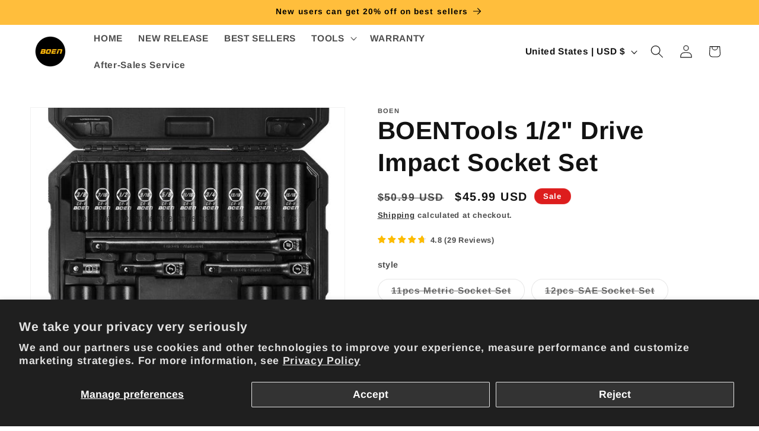

--- FILE ---
content_type: text/html; charset=utf-8
request_url: https://boentools.com/products/boentools-11pcs-1-2-drive-metric-impact-socket-set
body_size: 39292
content:
<!doctype html>
<html class="js" lang="en">
  <head>
    <meta charset="utf-8">
    <meta http-equiv="X-UA-Compatible" content="IE=edge">
    <meta name="viewport" content="width=device-width,initial-scale=1">
    <meta name="theme-color" content="">
    <link rel="canonical" href="https://boentools.com/products/boentools-11pcs-1-2-drive-metric-impact-socket-set"><link rel="icon" type="image/png" href="//boentools.com/cdn/shop/files/1_03415ba3-12c5-4ac8-a56d-afd79d1a8ed6.png?crop=center&height=32&v=1706168758&width=32"><link rel="preconnect" href="https://fonts.shopifycdn.com" crossorigin><title>
      BOENTools 1/2&quot; Drive Impact Socket Set
</title>

    
      <meta name="description" content="BOENTools 1/2&quot; Drive Impact Socket Set with cr-v sockets. Features 6-point design for secure fit,organized carry case for easy transport.">
    

    

<meta property="og:site_name" content="BOEN">
<meta property="og:url" content="https://boentools.com/products/boentools-11pcs-1-2-drive-metric-impact-socket-set">
<meta property="og:title" content="BOENTools 1/2&quot; Drive Impact Socket Set">
<meta property="og:type" content="product">
<meta property="og:description" content="BOENTools 1/2&quot; Drive Impact Socket Set with cr-v sockets. Features 6-point design for secure fit,organized carry case for easy transport."><meta property="og:image" content="http://boentools.com/cdn/shop/products/boentools-11pcs-12-drive-metric-impact-socket-set-379762.jpg?v=1709108811">
  <meta property="og:image:secure_url" content="https://boentools.com/cdn/shop/products/boentools-11pcs-12-drive-metric-impact-socket-set-379762.jpg?v=1709108811">
  <meta property="og:image:width" content="1200">
  <meta property="og:image:height" content="1200"><meta property="og:price:amount" content="25.99">
  <meta property="og:price:currency" content="USD"><meta name="twitter:card" content="summary_large_image">
<meta name="twitter:title" content="BOENTools 1/2&quot; Drive Impact Socket Set">
<meta name="twitter:description" content="BOENTools 1/2&quot; Drive Impact Socket Set with cr-v sockets. Features 6-point design for secure fit,organized carry case for easy transport.">


    <script src="//boentools.com/cdn/shop/t/10/assets/constants.js?v=132983761750457495441740469352" defer="defer"></script>
    <script src="//boentools.com/cdn/shop/t/10/assets/pubsub.js?v=158357773527763999511740469354" defer="defer"></script>
    <script src="//boentools.com/cdn/shop/t/10/assets/global.js?v=152862011079830610291740469353" defer="defer"></script>
    <script src="//boentools.com/cdn/shop/t/10/assets/details-disclosure.js?v=13653116266235556501740469353" defer="defer"></script>
    <script src="//boentools.com/cdn/shop/t/10/assets/details-modal.js?v=25581673532751508451740469353" defer="defer"></script>
    <script src="//boentools.com/cdn/shop/t/10/assets/search-form.js?v=133129549252120666541740469354" defer="defer"></script><script src="//boentools.com/cdn/shop/t/10/assets/animations.js?v=88693664871331136111740469352" defer="defer"></script><script>window.performance && window.performance.mark && window.performance.mark('shopify.content_for_header.start');</script><meta name="google-site-verification" content="Tcw1P5fyY0wBOwcfarQPYczD00MGsfni1wNjONe-RCw">
<meta id="shopify-digital-wallet" name="shopify-digital-wallet" content="/68174282994/digital_wallets/dialog">
<meta name="shopify-checkout-api-token" content="750135b76c68e7a12e590cb171e8c130">
<meta id="in-context-paypal-metadata" data-shop-id="68174282994" data-venmo-supported="false" data-environment="production" data-locale="en_US" data-paypal-v4="true" data-currency="USD">
<link rel="alternate" type="application/json+oembed" href="https://boentools.com/products/boentools-11pcs-1-2-drive-metric-impact-socket-set.oembed">
<script async="async" src="/checkouts/internal/preloads.js?locale=en-US"></script>
<script id="shopify-features" type="application/json">{"accessToken":"750135b76c68e7a12e590cb171e8c130","betas":["rich-media-storefront-analytics"],"domain":"boentools.com","predictiveSearch":true,"shopId":68174282994,"locale":"en"}</script>
<script>var Shopify = Shopify || {};
Shopify.shop = "936261-6.myshopify.com";
Shopify.locale = "en";
Shopify.currency = {"active":"USD","rate":"1.0"};
Shopify.country = "US";
Shopify.theme = {"name":"BOEN new","id":148659405042,"schema_name":"Dawn","schema_version":"15.2.0","theme_store_id":887,"role":"main"};
Shopify.theme.handle = "null";
Shopify.theme.style = {"id":null,"handle":null};
Shopify.cdnHost = "boentools.com/cdn";
Shopify.routes = Shopify.routes || {};
Shopify.routes.root = "/";</script>
<script type="module">!function(o){(o.Shopify=o.Shopify||{}).modules=!0}(window);</script>
<script>!function(o){function n(){var o=[];function n(){o.push(Array.prototype.slice.apply(arguments))}return n.q=o,n}var t=o.Shopify=o.Shopify||{};t.loadFeatures=n(),t.autoloadFeatures=n()}(window);</script>
<script id="shop-js-analytics" type="application/json">{"pageType":"product"}</script>
<script defer="defer" async type="module" src="//boentools.com/cdn/shopifycloud/shop-js/modules/v2/client.init-shop-cart-sync_C5BV16lS.en.esm.js"></script>
<script defer="defer" async type="module" src="//boentools.com/cdn/shopifycloud/shop-js/modules/v2/chunk.common_CygWptCX.esm.js"></script>
<script type="module">
  await import("//boentools.com/cdn/shopifycloud/shop-js/modules/v2/client.init-shop-cart-sync_C5BV16lS.en.esm.js");
await import("//boentools.com/cdn/shopifycloud/shop-js/modules/v2/chunk.common_CygWptCX.esm.js");

  window.Shopify.SignInWithShop?.initShopCartSync?.({"fedCMEnabled":true,"windoidEnabled":true});

</script>
<script>(function() {
  var isLoaded = false;
  function asyncLoad() {
    if (isLoaded) return;
    isLoaded = true;
    var urls = ["https:\/\/cdn2.ryviu.com\/v\/static\/js\/app.js?n=1\u0026shop=936261-6.myshopify.com","https:\/\/d1639lhkj5l89m.cloudfront.net\/js\/storefront\/uppromote.js?shop=936261-6.myshopify.com","https:\/\/sdks.zalify.com\/pixel.js?wid=clsrc2xlh046ymi26n82038wf\u0026shop=936261-6.myshopify.com","https:\/\/ecommplugins-scripts.trustpilot.com\/v2.1\/js\/header.min.js?settings=eyJrZXkiOiJKenR5d3doMzBNa1I4bmFGIiwicyI6Im5vbmUifQ==\u0026shop=936261-6.myshopify.com","https:\/\/ecommplugins-trustboxsettings.trustpilot.com\/936261-6.myshopify.com.js?settings=1727415920526\u0026shop=936261-6.myshopify.com","https:\/\/widget.trustpilot.com\/bootstrap\/v5\/tp.widget.sync.bootstrap.min.js?shop=936261-6.myshopify.com"];
    for (var i = 0; i < urls.length; i++) {
      var s = document.createElement('script');
      s.type = 'text/javascript';
      s.async = true;
      s.src = urls[i];
      var x = document.getElementsByTagName('script')[0];
      x.parentNode.insertBefore(s, x);
    }
  };
  if(window.attachEvent) {
    window.attachEvent('onload', asyncLoad);
  } else {
    window.addEventListener('load', asyncLoad, false);
  }
})();</script>
<script id="__st">var __st={"a":68174282994,"offset":-28800,"reqid":"a7192da2-c7e8-48e7-b214-b4ef52512abc-1768783726","pageurl":"boentools.com\/products\/boentools-11pcs-1-2-drive-metric-impact-socket-set","u":"4598defd2c63","p":"product","rtyp":"product","rid":8096815350002};</script>
<script>window.ShopifyPaypalV4VisibilityTracking = true;</script>
<script id="captcha-bootstrap">!function(){'use strict';const t='contact',e='account',n='new_comment',o=[[t,t],['blogs',n],['comments',n],[t,'customer']],c=[[e,'customer_login'],[e,'guest_login'],[e,'recover_customer_password'],[e,'create_customer']],r=t=>t.map((([t,e])=>`form[action*='/${t}']:not([data-nocaptcha='true']) input[name='form_type'][value='${e}']`)).join(','),a=t=>()=>t?[...document.querySelectorAll(t)].map((t=>t.form)):[];function s(){const t=[...o],e=r(t);return a(e)}const i='password',u='form_key',d=['recaptcha-v3-token','g-recaptcha-response','h-captcha-response',i],f=()=>{try{return window.sessionStorage}catch{return}},m='__shopify_v',_=t=>t.elements[u];function p(t,e,n=!1){try{const o=window.sessionStorage,c=JSON.parse(o.getItem(e)),{data:r}=function(t){const{data:e,action:n}=t;return t[m]||n?{data:e,action:n}:{data:t,action:n}}(c);for(const[e,n]of Object.entries(r))t.elements[e]&&(t.elements[e].value=n);n&&o.removeItem(e)}catch(o){console.error('form repopulation failed',{error:o})}}const l='form_type',E='cptcha';function T(t){t.dataset[E]=!0}const w=window,h=w.document,L='Shopify',v='ce_forms',y='captcha';let A=!1;((t,e)=>{const n=(g='f06e6c50-85a8-45c8-87d0-21a2b65856fe',I='https://cdn.shopify.com/shopifycloud/storefront-forms-hcaptcha/ce_storefront_forms_captcha_hcaptcha.v1.5.2.iife.js',D={infoText:'Protected by hCaptcha',privacyText:'Privacy',termsText:'Terms'},(t,e,n)=>{const o=w[L][v],c=o.bindForm;if(c)return c(t,g,e,D).then(n);var r;o.q.push([[t,g,e,D],n]),r=I,A||(h.body.append(Object.assign(h.createElement('script'),{id:'captcha-provider',async:!0,src:r})),A=!0)});var g,I,D;w[L]=w[L]||{},w[L][v]=w[L][v]||{},w[L][v].q=[],w[L][y]=w[L][y]||{},w[L][y].protect=function(t,e){n(t,void 0,e),T(t)},Object.freeze(w[L][y]),function(t,e,n,w,h,L){const[v,y,A,g]=function(t,e,n){const i=e?o:[],u=t?c:[],d=[...i,...u],f=r(d),m=r(i),_=r(d.filter((([t,e])=>n.includes(e))));return[a(f),a(m),a(_),s()]}(w,h,L),I=t=>{const e=t.target;return e instanceof HTMLFormElement?e:e&&e.form},D=t=>v().includes(t);t.addEventListener('submit',(t=>{const e=I(t);if(!e)return;const n=D(e)&&!e.dataset.hcaptchaBound&&!e.dataset.recaptchaBound,o=_(e),c=g().includes(e)&&(!o||!o.value);(n||c)&&t.preventDefault(),c&&!n&&(function(t){try{if(!f())return;!function(t){const e=f();if(!e)return;const n=_(t);if(!n)return;const o=n.value;o&&e.removeItem(o)}(t);const e=Array.from(Array(32),(()=>Math.random().toString(36)[2])).join('');!function(t,e){_(t)||t.append(Object.assign(document.createElement('input'),{type:'hidden',name:u})),t.elements[u].value=e}(t,e),function(t,e){const n=f();if(!n)return;const o=[...t.querySelectorAll(`input[type='${i}']`)].map((({name:t})=>t)),c=[...d,...o],r={};for(const[a,s]of new FormData(t).entries())c.includes(a)||(r[a]=s);n.setItem(e,JSON.stringify({[m]:1,action:t.action,data:r}))}(t,e)}catch(e){console.error('failed to persist form',e)}}(e),e.submit())}));const S=(t,e)=>{t&&!t.dataset[E]&&(n(t,e.some((e=>e===t))),T(t))};for(const o of['focusin','change'])t.addEventListener(o,(t=>{const e=I(t);D(e)&&S(e,y())}));const B=e.get('form_key'),M=e.get(l),P=B&&M;t.addEventListener('DOMContentLoaded',(()=>{const t=y();if(P)for(const e of t)e.elements[l].value===M&&p(e,B);[...new Set([...A(),...v().filter((t=>'true'===t.dataset.shopifyCaptcha))])].forEach((e=>S(e,t)))}))}(h,new URLSearchParams(w.location.search),n,t,e,['guest_login'])})(!0,!0)}();</script>
<script integrity="sha256-4kQ18oKyAcykRKYeNunJcIwy7WH5gtpwJnB7kiuLZ1E=" data-source-attribution="shopify.loadfeatures" defer="defer" src="//boentools.com/cdn/shopifycloud/storefront/assets/storefront/load_feature-a0a9edcb.js" crossorigin="anonymous"></script>
<script data-source-attribution="shopify.dynamic_checkout.dynamic.init">var Shopify=Shopify||{};Shopify.PaymentButton=Shopify.PaymentButton||{isStorefrontPortableWallets:!0,init:function(){window.Shopify.PaymentButton.init=function(){};var t=document.createElement("script");t.src="https://boentools.com/cdn/shopifycloud/portable-wallets/latest/portable-wallets.en.js",t.type="module",document.head.appendChild(t)}};
</script>
<script data-source-attribution="shopify.dynamic_checkout.buyer_consent">
  function portableWalletsHideBuyerConsent(e){var t=document.getElementById("shopify-buyer-consent"),n=document.getElementById("shopify-subscription-policy-button");t&&n&&(t.classList.add("hidden"),t.setAttribute("aria-hidden","true"),n.removeEventListener("click",e))}function portableWalletsShowBuyerConsent(e){var t=document.getElementById("shopify-buyer-consent"),n=document.getElementById("shopify-subscription-policy-button");t&&n&&(t.classList.remove("hidden"),t.removeAttribute("aria-hidden"),n.addEventListener("click",e))}window.Shopify?.PaymentButton&&(window.Shopify.PaymentButton.hideBuyerConsent=portableWalletsHideBuyerConsent,window.Shopify.PaymentButton.showBuyerConsent=portableWalletsShowBuyerConsent);
</script>
<script>
  function portableWalletsCleanup(e){e&&e.src&&console.error("Failed to load portable wallets script "+e.src);var t=document.querySelectorAll("shopify-accelerated-checkout .shopify-payment-button__skeleton, shopify-accelerated-checkout-cart .wallet-cart-button__skeleton"),e=document.getElementById("shopify-buyer-consent");for(let e=0;e<t.length;e++)t[e].remove();e&&e.remove()}function portableWalletsNotLoadedAsModule(e){e instanceof ErrorEvent&&"string"==typeof e.message&&e.message.includes("import.meta")&&"string"==typeof e.filename&&e.filename.includes("portable-wallets")&&(window.removeEventListener("error",portableWalletsNotLoadedAsModule),window.Shopify.PaymentButton.failedToLoad=e,"loading"===document.readyState?document.addEventListener("DOMContentLoaded",window.Shopify.PaymentButton.init):window.Shopify.PaymentButton.init())}window.addEventListener("error",portableWalletsNotLoadedAsModule);
</script>

<script type="module" src="https://boentools.com/cdn/shopifycloud/portable-wallets/latest/portable-wallets.en.js" onError="portableWalletsCleanup(this)" crossorigin="anonymous"></script>
<script nomodule>
  document.addEventListener("DOMContentLoaded", portableWalletsCleanup);
</script>

<script id='scb4127' type='text/javascript' async='' src='https://boentools.com/cdn/shopifycloud/privacy-banner/storefront-banner.js'></script><link id="shopify-accelerated-checkout-styles" rel="stylesheet" media="screen" href="https://boentools.com/cdn/shopifycloud/portable-wallets/latest/accelerated-checkout-backwards-compat.css" crossorigin="anonymous">
<style id="shopify-accelerated-checkout-cart">
        #shopify-buyer-consent {
  margin-top: 1em;
  display: inline-block;
  width: 100%;
}

#shopify-buyer-consent.hidden {
  display: none;
}

#shopify-subscription-policy-button {
  background: none;
  border: none;
  padding: 0;
  text-decoration: underline;
  font-size: inherit;
  cursor: pointer;
}

#shopify-subscription-policy-button::before {
  box-shadow: none;
}

      </style>
<script id="sections-script" data-sections="header" defer="defer" src="//boentools.com/cdn/shop/t/10/compiled_assets/scripts.js?v=707"></script>
<script>window.performance && window.performance.mark && window.performance.mark('shopify.content_for_header.end');</script>


    <style data-shopify>
      @font-face {
  font-family: Arimo;
  font-weight: 700;
  font-style: normal;
  font-display: swap;
  src: url("//boentools.com/cdn/fonts/arimo/arimo_n7.1d2d0638e6a1228d86beb0e10006e3280ccb2d04.woff2") format("woff2"),
       url("//boentools.com/cdn/fonts/arimo/arimo_n7.f4b9139e8eac4a17b38b8707044c20f54c3be479.woff") format("woff");
}

      @font-face {
  font-family: Arimo;
  font-weight: 700;
  font-style: normal;
  font-display: swap;
  src: url("//boentools.com/cdn/fonts/arimo/arimo_n7.1d2d0638e6a1228d86beb0e10006e3280ccb2d04.woff2") format("woff2"),
       url("//boentools.com/cdn/fonts/arimo/arimo_n7.f4b9139e8eac4a17b38b8707044c20f54c3be479.woff") format("woff");
}

      @font-face {
  font-family: Arimo;
  font-weight: 700;
  font-style: italic;
  font-display: swap;
  src: url("//boentools.com/cdn/fonts/arimo/arimo_i7.b9f09537c29041ec8d51f8cdb7c9b8e4f1f82cb1.woff2") format("woff2"),
       url("//boentools.com/cdn/fonts/arimo/arimo_i7.ec659fc855f754fd0b1bd052e606bba1058f73da.woff") format("woff");
}

      @font-face {
  font-family: Arimo;
  font-weight: 700;
  font-style: italic;
  font-display: swap;
  src: url("//boentools.com/cdn/fonts/arimo/arimo_i7.b9f09537c29041ec8d51f8cdb7c9b8e4f1f82cb1.woff2") format("woff2"),
       url("//boentools.com/cdn/fonts/arimo/arimo_i7.ec659fc855f754fd0b1bd052e606bba1058f73da.woff") format("woff");
}

      @font-face {
  font-family: Arimo;
  font-weight: 700;
  font-style: normal;
  font-display: swap;
  src: url("//boentools.com/cdn/fonts/arimo/arimo_n7.1d2d0638e6a1228d86beb0e10006e3280ccb2d04.woff2") format("woff2"),
       url("//boentools.com/cdn/fonts/arimo/arimo_n7.f4b9139e8eac4a17b38b8707044c20f54c3be479.woff") format("woff");
}


      
        :root,
        .color-background-1 {
          --color-background: 255,255,255;
        
          --gradient-background: #ffffff;
        

        

        --color-foreground: 18,18,18;
        --color-background-contrast: 191,191,191;
        --color-shadow: 18,18,18;
        --color-button: 18,18,18;
        --color-button-text: 255,255,255;
        --color-secondary-button: 255,255,255;
        --color-secondary-button-text: 18,18,18;
        --color-link: 18,18,18;
        --color-badge-foreground: 18,18,18;
        --color-badge-background: 255,255,255;
        --color-badge-border: 18,18,18;
        --payment-terms-background-color: rgb(255 255 255);
      }
      
        
        .color-background-2 {
          --color-background: 255,190,60;
        
          --gradient-background: #ffbe3c;
        

        

        --color-foreground: 0,0,0;
        --color-background-contrast: 188,125,0;
        --color-shadow: 0,0,0;
        --color-button: 251,167,0;
        --color-button-text: 221,29,29;
        --color-secondary-button: 255,190,60;
        --color-secondary-button-text: 18,18,18;
        --color-link: 18,18,18;
        --color-badge-foreground: 0,0,0;
        --color-badge-background: 255,190,60;
        --color-badge-border: 0,0,0;
        --payment-terms-background-color: rgb(255 190 60);
      }
      
        
        .color-inverse {
          --color-background: 36,40,51;
        
          --gradient-background: #242833;
        

        

        --color-foreground: 255,255,255;
        --color-background-contrast: 47,52,66;
        --color-shadow: 18,18,18;
        --color-button: 255,255,255;
        --color-button-text: 0,0,0;
        --color-secondary-button: 36,40,51;
        --color-secondary-button-text: 255,255,255;
        --color-link: 255,255,255;
        --color-badge-foreground: 255,255,255;
        --color-badge-background: 36,40,51;
        --color-badge-border: 255,255,255;
        --payment-terms-background-color: rgb(36 40 51);
      }
      
        
        .color-accent-1 {
          --color-background: 18,18,18;
        
          --gradient-background: #121212;
        

        

        --color-foreground: 255,255,255;
        --color-background-contrast: 146,146,146;
        --color-shadow: 18,18,18;
        --color-button: 255,255,255;
        --color-button-text: 18,18,18;
        --color-secondary-button: 18,18,18;
        --color-secondary-button-text: 255,255,255;
        --color-link: 255,255,255;
        --color-badge-foreground: 255,255,255;
        --color-badge-background: 18,18,18;
        --color-badge-border: 255,255,255;
        --payment-terms-background-color: rgb(18 18 18);
      }
      
        
        .color-accent-2 {
          --color-background: 221,29,29;
        
          --gradient-background: #dd1d1d;
        

        

        --color-foreground: 255,255,255;
        --color-background-contrast: 108,14,14;
        --color-shadow: 255,190,60;
        --color-button: 255,190,60;
        --color-button-text: 255,255,255;
        --color-secondary-button: 221,29,29;
        --color-secondary-button-text: 255,190,60;
        --color-link: 255,190,60;
        --color-badge-foreground: 255,255,255;
        --color-badge-background: 221,29,29;
        --color-badge-border: 255,255,255;
        --payment-terms-background-color: rgb(221 29 29);
      }
      
        
        .color-scheme-b124dc05-e2f8-44cf-b246-d0c69bd5bf08 {
          --color-background: 255,255,255;
        
          --gradient-background: #ffffff;
        

        

        --color-foreground: 18,18,18;
        --color-background-contrast: 191,191,191;
        --color-shadow: 18,18,18;
        --color-button: 18,18,18;
        --color-button-text: 255,255,255;
        --color-secondary-button: 255,255,255;
        --color-secondary-button-text: 18,18,18;
        --color-link: 18,18,18;
        --color-badge-foreground: 18,18,18;
        --color-badge-background: 255,255,255;
        --color-badge-border: 18,18,18;
        --payment-terms-background-color: rgb(255 255 255);
      }
      
        
        .color-scheme-5b1b7536-2fd8-47cd-9322-b15821920225 {
          --color-background: 255,190,60;
        
          --gradient-background: #ffbe3c;
        

        

        --color-foreground: 255,255,255;
        --color-background-contrast: 188,125,0;
        --color-shadow: 0,0,0;
        --color-button: 0,0,0;
        --color-button-text: 255,190,60;
        --color-secondary-button: 255,190,60;
        --color-secondary-button-text: 0,0,0;
        --color-link: 0,0,0;
        --color-badge-foreground: 255,255,255;
        --color-badge-background: 255,190,60;
        --color-badge-border: 255,255,255;
        --payment-terms-background-color: rgb(255 190 60);
      }
      
        
        .color-scheme-488efa28-b87d-4b1e-b2d7-0a97c3f5f85f {
          --color-background: 0,0,0;
        
          --gradient-background: #000000;
        

        

        --color-foreground: 18,18,18;
        --color-background-contrast: 128,128,128;
        --color-shadow: 0,0,0;
        --color-button: 18,18,18;
        --color-button-text: 0,0,0;
        --color-secondary-button: 0,0,0;
        --color-secondary-button-text: 0,0,0;
        --color-link: 0,0,0;
        --color-badge-foreground: 18,18,18;
        --color-badge-background: 0,0,0;
        --color-badge-border: 18,18,18;
        --payment-terms-background-color: rgb(0 0 0);
      }
      
        
        .color-scheme-c07ced02-61fd-4dff-a91b-49d15fc9ad1c {
          --color-background: 0,0,0;
        
          --gradient-background: #000000;
        

        

        --color-foreground: 244,116,20;
        --color-background-contrast: 128,128,128;
        --color-shadow: 255,255,255;
        --color-button: 244,116,20;
        --color-button-text: 255,255,255;
        --color-secondary-button: 0,0,0;
        --color-secondary-button-text: 255,255,255;
        --color-link: 255,255,255;
        --color-badge-foreground: 244,116,20;
        --color-badge-background: 0,0,0;
        --color-badge-border: 244,116,20;
        --payment-terms-background-color: rgb(0 0 0);
      }
      
        
        .color-scheme-2fe71cbf-1927-4936-a5e2-d24432da82f2 {
          --color-background: 255,190,60;
        
          --gradient-background: #ffbe3c;
        

        

        --color-foreground: 253,181,38;
        --color-background-contrast: 188,125,0;
        --color-shadow: 255,190,60;
        --color-button: 255,190,60;
        --color-button-text: 255,255,255;
        --color-secondary-button: 255,190,60;
        --color-secondary-button-text: 255,190,60;
        --color-link: 255,190,60;
        --color-badge-foreground: 253,181,38;
        --color-badge-background: 255,190,60;
        --color-badge-border: 253,181,38;
        --payment-terms-background-color: rgb(255 190 60);
      }
      
        
        .color-scheme-25e4516d-6c9b-4d23-b6ed-d1236158fd49 {
          --color-background: 255,255,255;
        
          --gradient-background: #ffffff;
        

        

        --color-foreground: 18,18,18;
        --color-background-contrast: 191,191,191;
        --color-shadow: 255,255,255;
        --color-button: 18,18,18;
        --color-button-text: 255,255,255;
        --color-secondary-button: 255,255,255;
        --color-secondary-button-text: 18,18,18;
        --color-link: 18,18,18;
        --color-badge-foreground: 18,18,18;
        --color-badge-background: 255,255,255;
        --color-badge-border: 18,18,18;
        --payment-terms-background-color: rgb(255 255 255);
      }
      
        
        .color-scheme-2ce5dc7e-aaf5-498a-b257-62093c1752ba {
          --color-background: 0,0,0;
        
          --gradient-background: #000000;
        

        

        --color-foreground: 255,169,0;
        --color-background-contrast: 128,128,128;
        --color-shadow: 0,0,0;
        --color-button: 255,169,0;
        --color-button-text: 255,255,255;
        --color-secondary-button: 0,0,0;
        --color-secondary-button-text: 255,169,0;
        --color-link: 255,169,0;
        --color-badge-foreground: 255,169,0;
        --color-badge-background: 0,0,0;
        --color-badge-border: 255,169,0;
        --payment-terms-background-color: rgb(0 0 0);
      }
      

      body, .color-background-1, .color-background-2, .color-inverse, .color-accent-1, .color-accent-2, .color-scheme-b124dc05-e2f8-44cf-b246-d0c69bd5bf08, .color-scheme-5b1b7536-2fd8-47cd-9322-b15821920225, .color-scheme-488efa28-b87d-4b1e-b2d7-0a97c3f5f85f, .color-scheme-c07ced02-61fd-4dff-a91b-49d15fc9ad1c, .color-scheme-2fe71cbf-1927-4936-a5e2-d24432da82f2, .color-scheme-25e4516d-6c9b-4d23-b6ed-d1236158fd49, .color-scheme-2ce5dc7e-aaf5-498a-b257-62093c1752ba {
        color: rgba(var(--color-foreground), 0.75);
        background-color: rgb(var(--color-background));
      }

      :root {
        --font-body-family: Arimo, sans-serif;
        --font-body-style: normal;
        --font-body-weight: 700;
        --font-body-weight-bold: 1000;

        --font-heading-family: Arimo, sans-serif;
        --font-heading-style: normal;
        --font-heading-weight: 700;

        --font-body-scale: 1.1;
        --font-heading-scale: 0.9545454545454546;

        --media-padding: px;
        --media-border-opacity: 0.05;
        --media-border-width: 1px;
        --media-radius: 0px;
        --media-shadow-opacity: 0.0;
        --media-shadow-horizontal-offset: 0px;
        --media-shadow-vertical-offset: -22px;
        --media-shadow-blur-radius: 5px;
        --media-shadow-visible: 0;

        --page-width: 130rem;
        --page-width-margin: 0rem;

        --product-card-image-padding: 0.0rem;
        --product-card-corner-radius: 0.0rem;
        --product-card-text-alignment: left;
        --product-card-border-width: 0.0rem;
        --product-card-border-opacity: 0.1;
        --product-card-shadow-opacity: 0.0;
        --product-card-shadow-visible: 0;
        --product-card-shadow-horizontal-offset: 0.0rem;
        --product-card-shadow-vertical-offset: 0.4rem;
        --product-card-shadow-blur-radius: 0.5rem;

        --collection-card-image-padding: 0.0rem;
        --collection-card-corner-radius: 0.0rem;
        --collection-card-text-alignment: left;
        --collection-card-border-width: 0.0rem;
        --collection-card-border-opacity: 0.1;
        --collection-card-shadow-opacity: 0.0;
        --collection-card-shadow-visible: 0;
        --collection-card-shadow-horizontal-offset: 0.0rem;
        --collection-card-shadow-vertical-offset: 0.4rem;
        --collection-card-shadow-blur-radius: 0.5rem;

        --blog-card-image-padding: 0.0rem;
        --blog-card-corner-radius: 2.0rem;
        --blog-card-text-alignment: center;
        --blog-card-border-width: 0.0rem;
        --blog-card-border-opacity: 0.2;
        --blog-card-shadow-opacity: 0.0;
        --blog-card-shadow-visible: 0;
        --blog-card-shadow-horizontal-offset: 0.0rem;
        --blog-card-shadow-vertical-offset: 0.4rem;
        --blog-card-shadow-blur-radius: 0.5rem;

        --badge-corner-radius: 4.0rem;

        --popup-border-width: 1px;
        --popup-border-opacity: 0.1;
        --popup-corner-radius: 0px;
        --popup-shadow-opacity: 0.05;
        --popup-shadow-horizontal-offset: 0px;
        --popup-shadow-vertical-offset: 4px;
        --popup-shadow-blur-radius: 5px;

        --drawer-border-width: 1px;
        --drawer-border-opacity: 0.1;
        --drawer-shadow-opacity: 0.0;
        --drawer-shadow-horizontal-offset: 0px;
        --drawer-shadow-vertical-offset: 4px;
        --drawer-shadow-blur-radius: 5px;

        --spacing-sections-desktop: 0px;
        --spacing-sections-mobile: 0px;

        --grid-desktop-vertical-spacing: 8px;
        --grid-desktop-horizontal-spacing: 8px;
        --grid-mobile-vertical-spacing: 4px;
        --grid-mobile-horizontal-spacing: 4px;

        --text-boxes-border-opacity: 0.4;
        --text-boxes-border-width: 0px;
        --text-boxes-radius: 22px;
        --text-boxes-shadow-opacity: 0.2;
        --text-boxes-shadow-visible: 1;
        --text-boxes-shadow-horizontal-offset: 0px;
        --text-boxes-shadow-vertical-offset: 4px;
        --text-boxes-shadow-blur-radius: 5px;

        --buttons-radius: 32px;
        --buttons-radius-outset: 32px;
        --buttons-border-width: 0px;
        --buttons-border-opacity: 0.0;
        --buttons-shadow-opacity: 0.0;
        --buttons-shadow-visible: 0;
        --buttons-shadow-horizontal-offset: 2px;
        --buttons-shadow-vertical-offset: 0px;
        --buttons-shadow-blur-radius: 0px;
        --buttons-border-offset: 0.3px;

        --inputs-radius: 0px;
        --inputs-border-width: 1px;
        --inputs-border-opacity: 0.65;
        --inputs-shadow-opacity: 0.0;
        --inputs-shadow-horizontal-offset: 0px;
        --inputs-margin-offset: 0px;
        --inputs-shadow-vertical-offset: 2px;
        --inputs-shadow-blur-radius: 5px;
        --inputs-radius-outset: 0px;

        --variant-pills-radius: 40px;
        --variant-pills-border-width: 1px;
        --variant-pills-border-opacity: 0.55;
        --variant-pills-shadow-opacity: 0.0;
        --variant-pills-shadow-horizontal-offset: 0px;
        --variant-pills-shadow-vertical-offset: 4px;
        --variant-pills-shadow-blur-radius: 5px;
      }

      *,
      *::before,
      *::after {
        box-sizing: inherit;
      }

      html {
        box-sizing: border-box;
        font-size: calc(var(--font-body-scale) * 62.5%);
        height: 100%;
      }

      body {
        display: grid;
        grid-template-rows: auto auto 1fr auto;
        grid-template-columns: 100%;
        min-height: 100%;
        margin: 0;
        font-size: 1.5rem;
        letter-spacing: 0.06rem;
        line-height: calc(1 + 0.8 / var(--font-body-scale));
        font-family: var(--font-body-family);
        font-style: var(--font-body-style);
        font-weight: var(--font-body-weight);
      }

      @media screen and (min-width: 750px) {
        body {
          font-size: 1.6rem;
        }
      }
    </style>

    <link href="//boentools.com/cdn/shop/t/10/assets/base.css?v=159841507637079171801740469352" rel="stylesheet" type="text/css" media="all" />
    <link rel="stylesheet" href="//boentools.com/cdn/shop/t/10/assets/component-cart-items.css?v=123238115697927560811740469352" media="print" onload="this.media='all'"><link href="//boentools.com/cdn/shop/t/10/assets/component-cart-drawer.css?v=112801333748515159671740469352" rel="stylesheet" type="text/css" media="all" />
      <link href="//boentools.com/cdn/shop/t/10/assets/component-cart.css?v=164708765130180853531740469352" rel="stylesheet" type="text/css" media="all" />
      <link href="//boentools.com/cdn/shop/t/10/assets/component-totals.css?v=15906652033866631521740469352" rel="stylesheet" type="text/css" media="all" />
      <link href="//boentools.com/cdn/shop/t/10/assets/component-price.css?v=70172745017360139101740469352" rel="stylesheet" type="text/css" media="all" />
      <link href="//boentools.com/cdn/shop/t/10/assets/component-discounts.css?v=152760482443307489271740469352" rel="stylesheet" type="text/css" media="all" />

      <link rel="preload" as="font" href="//boentools.com/cdn/fonts/arimo/arimo_n7.1d2d0638e6a1228d86beb0e10006e3280ccb2d04.woff2" type="font/woff2" crossorigin>
      

      <link rel="preload" as="font" href="//boentools.com/cdn/fonts/arimo/arimo_n7.1d2d0638e6a1228d86beb0e10006e3280ccb2d04.woff2" type="font/woff2" crossorigin>
      
<link href="//boentools.com/cdn/shop/t/10/assets/component-localization-form.css?v=170315343355214948141740469352" rel="stylesheet" type="text/css" media="all" />
      <script src="//boentools.com/cdn/shop/t/10/assets/localization-form.js?v=144176611646395275351740469353" defer="defer"></script><link
        rel="stylesheet"
        href="//boentools.com/cdn/shop/t/10/assets/component-predictive-search.css?v=118923337488134913561740469352"
        media="print"
        onload="this.media='all'"
      ><script>
      if (Shopify.designMode) {
        document.documentElement.classList.add('shopify-design-mode');
      }
    </script>
  <!-- BEGIN app block: shopify://apps/zalify-pixel-popups-emails/blocks/popup-embed/0f5e9b69-424e-42a3-8bd7-8d5b75dd8130 -->
<meta class="zalify-popup" data-app-key="936261-6" />
<script data-version="2.0">


const isCheckLightHouse = () => {
  try {
    const lightHouse =
      (navigator.userAgentData &&
        JSON.stringify(navigator.userAgentData).indexOf('Lighthouse') >
          -1) ||
      navigator.userAgent.indexOf('Chrome-Lighthouse') > -1;
    return Boolean(lightHouse);
  } catch (error) {}
  return false;
};
if (!isCheckLightHouse()) {
  document.write('\<script src="https://sdks.zalify.com/pixel.js"\>\<\/script\>\<script src="https://sdk-tracking.zalify.com/app-embed.js?shop_key=936261-6"\>\<\/script\>')
}


</script>

<script>
  window.zalifyShopify = {
    product :  
          {
            "id": "8096815350002",
            "title": "BOENTools 1/2" Drive Impact Socket Set",
            "handle": "boentools-11pcs-1-2-drive-metric-impact-socket-set",
            "published_at": "2024-02-01 22:51:06 -0800",
            "created_at":  "2024-02-01 22:51:06 -0800",
            "vendor": "BOEN",
            "type": "",
            "price": 2599,
            "price_min": 2599,
            "price_max": 4599,
            "available": true,
            "variants": [{"id":45168532259058,"title":"11pcs Metric Socket Set","option1":"11pcs Metric Socket Set","option2":null,"option3":null,"sku":"BN21111","requires_shipping":true,"taxable":true,"featured_image":{"id":41431015555314,"product_id":8096815350002,"position":1,"created_at":"2024-02-28T00:26:51-08:00","updated_at":"2024-02-28T00:26:51-08:00","alt":"BOENTools 11Pcs 1\/2\" Drive Metric Impact Socket Set - BOEN","width":1200,"height":1200,"src":"\/\/boentools.com\/cdn\/shop\/products\/boentools-11pcs-12-drive-metric-impact-socket-set-379762.jpg?v=1709108811","variant_ids":[45168532259058]},"available":false,"name":"BOENTools 1\/2\" Drive Impact Socket Set - 11pcs Metric Socket Set","public_title":"11pcs Metric Socket Set","options":["11pcs Metric Socket Set"],"price":2599,"weight":2191,"compare_at_price":2999,"inventory_management":"shopify","barcode":"","featured_media":{"alt":"BOENTools 11Pcs 1\/2\" Drive Metric Impact Socket Set - BOEN","id":34058511614194,"position":1,"preview_image":{"aspect_ratio":1.0,"height":1200,"width":1200,"src":"\/\/boentools.com\/cdn\/shop\/products\/boentools-11pcs-12-drive-metric-impact-socket-set-379762.jpg?v=1709108811"}},"requires_selling_plan":false,"selling_plan_allocations":[]},{"id":45168532291826,"title":"12pcs SAE Socket Set","option1":"12pcs SAE Socket Set","option2":null,"option3":null,"sku":"BN21112","requires_shipping":true,"taxable":true,"featured_image":{"id":41431015948530,"product_id":8096815350002,"position":8,"created_at":"2024-02-28T00:26:51-08:00","updated_at":"2024-02-28T00:26:52-08:00","alt":"BOENTools 11Pcs 1\/2\" Drive Metric Impact Socket Set - BOEN","width":1200,"height":1200,"src":"\/\/boentools.com\/cdn\/shop\/products\/boentools-11pcs-12-drive-metric-impact-socket-set-180273.jpg?v=1709108812","variant_ids":[45168532291826]},"available":false,"name":"BOENTools 1\/2\" Drive Impact Socket Set - 12pcs SAE Socket Set","public_title":"12pcs SAE Socket Set","options":["12pcs SAE Socket Set"],"price":2599,"weight":2445,"compare_at_price":2999,"inventory_management":"shopify","barcode":"","featured_media":{"alt":"BOENTools 11Pcs 1\/2\" Drive Metric Impact Socket Set - BOEN","id":34058512007410,"position":8,"preview_image":{"aspect_ratio":1.0,"height":1200,"width":1200,"src":"\/\/boentools.com\/cdn\/shop\/products\/boentools-11pcs-12-drive-metric-impact-socket-set-180273.jpg?v=1709108812"}},"requires_selling_plan":false,"selling_plan_allocations":[]},]

          }
        ,
    collection:
        
            null
        


     ,
    search:
      
        null
      


  }
</script>

<script>
(function(){

// 增强实时分析
function getCookie(cname) {
 const name = cname + '=';
 const ca = document.cookie.split(';');
 for (let i = 0; i < ca.length; i++) {
   const c = ca[i].trim();
   if (c.indexOf(name) == 0) return c.substring(name.length, c.length);
 }
 return '';
}

function setCookie(
 name,
 value,
 timeout = 365 * 86400,
) {
 try {
   const d = new Date();
   d.setTime(d.getTime() + timeout * 1000);
   const expires = 'expires=' + d.toUTCString();
   const mainDomain = location.origin.includes('wwww') ? getMainDomain(location.origin) :'';
   const domain =  mainDomain?'domain=' + mainDomain :'';
   const expiresString = timeout === 0 ? '' : ';' + expires;

   document.cookie = name + '=' + value + expiresString + ';' + domain + '';
 } catch (error) {

 }
}

function getMainDomain(url) {
 let mainDomain = url.match(
   /(?:https?:\/\/)?(?:[^@\n]+@)?(?:www\.)?([^:/\n]+)/im,
 )?.[1];
 if (!mainDomain) {
   return url;
 }
 if (mainDomain.split('.').length > 2) {
   const parts = mainDomain.split('.');
   mainDomain = parts.slice(parts.length - 2).join('.');
 }

 return mainDomain;
}


const landingPageKey = 'zalify_landing_page';

function getLandingPage() {
 return localStorage.getItem(landingPageKey) || getCookie(landingPageKey);
}

function setLandingPage(url) {
 if (getLandingPage()) {
   return;
 }
 localStorage.setItem(landingPageKey, url);
 setCookie(landingPageKey, url);
}

const key = 'zalify_referrer';


function setReferrer(url) {
 // 因为只拿第一个 landing page 匹配的 referrer，
 if (getLandingPage()) {
   return;
 }
 localStorage.setItem(key, url);
 setCookie(key, url);
}
try {
 // 顺序不能反
 setReferrer(document.referrer);
 setLandingPage(location.href);
 console.log('landing_page',getLandingPage())
} catch (error) {}
})()
</script>

<!-- END app block --><!-- BEGIN app block: shopify://apps/smart-seo/blocks/smartseo/7b0a6064-ca2e-4392-9a1d-8c43c942357b --><meta name="smart-seo-integrated" content="true" /><!-- metatagsSavedToSEOFields: true --><!-- END app block --><!-- BEGIN app block: shopify://apps/ryviu-product-reviews-app/blocks/ryviu-js/807ad6ed-1a6a-4559-abea-ed062858d9da -->
<script>
  // RYVIU APP :: Settings
  var ryviu_global_settings = {"en":"{\"review_widget\":{\"star\":1,\"style\":\"style2\",\"title\":true,\"byText\":\"By\",\"ofText\":\"of\",\"tstar1\":\"Terrible\",\"tstar2\":\"Poor\",\"tstar3\":\"Average\",\"tstar4\":\"Good\",\"tstar5\":\"Excellent\",\"average\":\"Average\",\"hasOnly\":\"Has one\",\"nostars\":false,\"nowrite\":false,\"seeLess\":\"See less\",\"seeMore\":\"See more\",\"autoplay\":true,\"hideFlag\":false,\"hidedate\":false,\"imageFit\":\"Ry-Cover-Image\",\"loadMore\":\"Load more\",\"no_write\":true,\"noavatar\":false,\"noreview\":true,\"order_by\":\"late\",\"showText\":\"Show:\",\"showspam\":true,\"starText\":\"Star\",\"thankYou\":\"Thank you!\",\"clearText\":\"All\",\"clear_all\":\"Clear all\",\"noReviews\":\"No reviews\",\"outofText\":\"out of\",\"random_to\":20,\"replyText\":\"reply\",\"ryplyText\":\"Comments\",\"starStyle\":\"style1\",\"starcolor\":\"#e6e6e6\",\"starsText\":\"Stars\",\"colorTitle\":\"#6c8187\",\"colorWrite\":\"#ffffff\",\"customDate\":\"dd\/MM\/yy\",\"dateSelect\":\"dateDefaut\",\"helpulText\":\"Is this helpful?\",\"latestText\":\"Latest\",\"nolastname\":false,\"oldestText\":\"Oldest\",\"paddingTop\":\"0\",\"reviewText\":\"review\",\"sortbyText\":\"Sort by\",\"starHeight\":13,\"titleWrite\":\"Write a review\",\"borderColor\":\"#ffffff\",\"borderStyle\":\"solid\",\"borderWidth\":\"0\",\"colorAvatar\":\"#f8f8f8\",\"filter_list\":\"Filter\",\"firstReview\":\"Write a first review now\",\"paddingLeft\":\"0\",\"random_from\":0,\"repliesText\":\"replies\",\"reviewsText\":\"reviews\",\"showingText\":\"Showing\",\"disableReply\":true,\"filter_photo\":\"With photos\",\"paddingRight\":\"0\",\"payment_type\":\"Monthly\",\"textNotFound\":\"No results found.\",\"textVerified\":\"Verified buyer\",\"colorVerified\":\"#05d92d\",\"disableHelpul\":false,\"disableWidget\":false,\"filter_review\":\"Filter\",\"paddingBottom\":\"0\",\"titleCustomer\":\"Customer Reviews\",\"customerPhotos\":\"Customer Photos\",\"disbaleMoreImg\":true,\"filter_replies\":\"With replies\",\"filter_reviews\":\"all\",\"imagesSortText\":\"Images\",\"submitDoneText\":\"Your review has been submitted.\",\"autoHeightImage\":false,\"backgroundRyviu\":\"transparent\",\"backgroundWrite\":\"#ffb102\",\"defaultSortText\":\"Default\",\"disablePurchase\":false,\"reviewTotalText\":\"Review\",\"starActiveStyle\":\"style1\",\"starActivecolor\":\"#fdbc00\",\"submitErrorText\":\"Can not send your review.\",\"emptyDescription\":\"There are no reviews.\",\"mostLikeSortText\":\"Most likes\",\"noticeWriteFirst\":\"Be the first to\",\"reviewTotalTexts\":\"Reviews\",\"show_title_customer\":false,\"filter_reviews_local\":\"US\",\"hideListImage\":false},\"form\":{\"required\":\"Please enter required fields\",\"addPhotos\":\"Upload Photos\",\"showTitle\":true,\"titleForm\":\"Write a review\",\"titleName\":\"Your Name\",\"acceptFile\":\"Accept .jpg, .png and max 2MB each\",\"colorInput\":\"#464646\",\"colorTitle\":\"#696969\",\"noticeName\":\"Your name is required field\",\"titleEmail\":\"Your Email*\",\"titleReply\":\"Replies\",\"autoPublish\":true,\"buttonReply\":\"Submit\",\"colorNotice\":\"#dd2c00\",\"colorSubmit\":\"#ffffff\",\"noticeEmail\":\"Your email is required and valid email\",\"qualityText\":\"Quality*\",\"titleSubmit\":\"Submit Your Review\",\"titleComment\":\"Comment\",\"titleSubject\":\"Review Title\",\"titleSuccess\":\"Thank you! Your review is submited.\",\"colorStarForm\":\"#ececec\",\"commentButton\":\"Comment\",\"noticeSubject\":\"Title is required field\",\"showtitleForm\":true,\"errorSentReply\":\"Can not send your reply.\",\"rating_default\":0,\"titleMessenger\":\"Review Content\",\"noticeMessenger\":\"Your review is required field\",\"placeholderName\":\"Text field name placeholder\",\"productNotFound\":\"Not Found\",\"starActivecolor\":\"#fdbc00\",\"titleReplyWrite\":\"Write a reply\",\"backgroundSubmit\":\"#00aeef\",\"placeholderEmail\":\"Text field email placeholder\",\"buttonCancelReply\":\"Cancel\",\"placeholderSubject\":\"Text field title placeholder\",\"replyIsunderReivew\":\"Your reply is under review.\",\"titleWriteEmailForm\":\"Rating\",\"placeholderMessenger\":\"Text field content placeholder\",\"titleFormReviewEmail\":\"Leave feedback\",\"loadAfterContentLoaded\":true,\"placeholderCommentMessenger\":\"Write something\"},\"questions\":{\"see_all\":\"See all\",\"titleCustomer\":\"Customer Reviews\",\"by_text\":\"Ask by\",\"on_text\":\"about\",\"answer_text\":\"Answer question\",\"no_question\":\"No question\",\"no_searched\":\"No questions found\",\"shop_owner\":\"Shop owner\",\"input_text\":\"Have a question? Search for answers\",\"community_text\":\"Don't see what you're looking for?\",\"ask_community_text\":\"Ask the Community\",\"showing_text\":\"Showing\",\"of_text\":\"of\",\"questions_text\":\"questions\",\"question_text\":\"question\",\"newest_text\":\"Newest\",\"helpful_text\":\"Most Helpful\",\"title_form\":\"Don't see what you're looking for?\",\"des_form\":\"Leave a question ask the help form community!\",\"send_question_success\":\"Your question sent\",\"send_question_error\":\"Your question cannot be sent\",\"name_form\":\"Your Name\",\"placeholderName\":\"John Smith\",\"answered_question_text\":\"answered question\",\"answered_questions_text\":\"answered questions\",\"question_error_fill\":\"Please fill in all fields before submitting your answer.\",\"title_answer_form\":\"Answer the question\",\"send_reply_success\":\"Your answer has been sent to shop owner.\",\"send_reply_error\":\"Your answer can't sent\",\"question_answer_form\":\"Question\",\"answer_form\":\"Your Answer\",\"placeholder_answer_form\":\"Your answer is required\",\"email_form\":\"Your Email\",\"placeholderEmail\":\"example@yourdomain.com\",\"question_form\":\"Your Question\",\"placeholder_question_form\":\"Your question is required\",\"answer_error_fill\":\"Please fill in all fields before submitting your answer.\",\"submit_answer_form\":\"Submit Answer\",\"submit_form\":\"Send a question\",\"totalAnswers\":\"Total\",\"answersText\":\"answers\",\"answerText\":\"answer\",\"voteText\":\"vote\",\"votesText\":\"votes\",\"sort_by\":\"Sort by\",\"no_answer\":\"No answer\"}}","form":{"required":"Please enter required fields","addPhotos":"Upload Photos","showTitle":true,"titleForm":"Write a review","titleName":"Your Name","acceptFile":"Accept .jpg, .png and max 2MB each","colorInput":"#464646","colorTitle":"#696969","noticeName":"Your name is required field","titleEmail":"Your Email*","titleReply":"Replies","autoPublish":true,"buttonReply":"Submit","colorNotice":"#dd2c00","colorSubmit":"#ffffff","noticeEmail":"Your email is required and valid email","qualityText":"Quality*","titleSubmit":"Submit Your Review","titleComment":"Comment","titleSubject":"Review Title","titleSuccess":"Thank you! Your review is submited.","colorStarForm":"#ececec","commentButton":"Comment","noticeSubject":"Title is required field","showtitleForm":true,"errorSentReply":"Can not send your reply.","rating_default":0,"titleMessenger":"Review Content","noticeMessenger":"Your review is required field","placeholderName":"Text field name placeholder","productNotFound":"Not Found","starActivecolor":"#fdbc00","titleReplyWrite":"Write a reply","backgroundSubmit":"#00aeef","placeholderEmail":"Text field email placeholder","buttonCancelReply":"Cancel","placeholderSubject":"Text field title placeholder","replyIsunderReivew":"Your reply is under review.","titleWriteEmailForm":"Rating","placeholderMessenger":"Text field content placeholder","titleFormReviewEmail":"Leave feedback","loadAfterContentLoaded":true,"placeholderCommentMessenger":"Write something"},"questions":{"by_text":"Author","of_text":"of","on_text":"am","des_form":"Ask a question to the community here","name_form":"Your Name","email_form":"Your E-Mail Adresse","input_text":"Have a question? Search for answers","title_form":"No answer found?","answer_form":"Your answers","answer_text":"Answer question","newest_text":"Latest New","notice_form":"Complete before submitting","submit_form":"Send a question","helpful_text":"Most helpful","showing_text":"Show","question_form":"Your question","titleCustomer":"","community_text":"Ask the community here","questions_text":"questions","title_answer_form":"Answer question","ask_community_text":"Ask the community","submit_answer_form":"Send a reply","write_question_text":"Ask a question","question_answer_form":"Question","placeholder_answer_form":"Answer is a required field!","placeholder_question_form":"Question is a required field!"},"targetLang":"en","review_widget":{"star":1,"style":"style2","title":true,"byText":"By","ofText":"of","tstar1":"Terrible","tstar2":"Poor","tstar3":"Average","tstar4":"Good","tstar5":"Excellent","average":"Average","hasOnly":"Has one","nostars":false,"nowrite":false,"seeLess":"See less","seeMore":"See more","autoplay":true,"hideFlag":false,"hidedate":false,"imageFit":"Ry-Cover-Image","loadMore":"Load more","no_write":false,"noavatar":false,"noreview":true,"order_by":"late","showFull":false,"showText":"Show:","showspam":true,"starText":"Star","thankYou":"Thank you!","clearText":"All","clear_all":"Clear all","noReviews":"No reviews","outofText":"out of","random_to":20,"replyText":"reply","ryplyText":"Comments","starStyle":"style1","starcolor":"#e6e6e6","starsText":"Stars","colorTitle":"#6c8187","colorWrite":"#ffffff","customDate":"dd\/MM\/yy","dateSelect":"dateDefaut","helpulText":"Is this helpful?","latestText":"Latest","nolastname":false,"oldestText":"Oldest","paddingTop":0,"reviewText":"review","sortbyText":"Sort by","starHeight":13,"titleWrite":"Write a review","borderColor":"#ffffff","borderStyle":"solid","borderWidth":0,"colorAvatar":"#f8f8f8","filter_list":"Filter","firstReview":"Write a first review now","paddingLeft":0,"random_from":0,"repliesText":"replies","reviewsText":"reviews","showingText":"Showing","disableReply":true,"filter_photo":"With photos","paddingRight":0,"payment_type":"Monthly","textNotFound":"No results found.","textVerified":"Verified buyer","colorVerified":"#05d92d","disableHelpul":false,"disableWidget":false,"filter_review":"Filter","hideListImage":false,"paddingBottom":0,"titleCustomer":"Customer Reviews","customerPhotos":"Customer Photos","disbaleMoreImg":true,"filter_replies":"With replies","filter_reviews":"all","imagesSortText":"Images","setColorAvatar":false,"submitDoneText":"Your review has been submitted.","autoHeightImage":false,"backgroundRyviu":"transparent","backgroundWrite":"#ffb102","defaultSortText":"Default","disablePurchase":false,"reviewTotalText":"Review","starActiveStyle":"style1","starActivecolor":"#fdbc00","submitErrorText":"Can not send your review.","emptyDescription":"There are no reviews.","mostLikeSortText":"Most likes","noticeWriteFirst":"Be the first to","reviewTotalTexts":"Reviews","show_title_customer":false,"filter_reviews_local":"US","disableReviewLightbox":false,"m_auto_height_carousel":false},"design_settings":{"date":"timeago","sort":"late","paging":"load_more","showing":30,"timeAgo":false,"webFont":"Default","url_shop":"boentools.com","colection":true,"no_number":false,"no_review":false,"defautDate":"timeago","defaultDate":"M d, Y","client_theme":"masonry","product_slug":"","verify_reply":true,"verify_review":true,"reviews_per_page":7,"aimgs":false}};
  var ryviu_version = '2';
  if (typeof Shopify !== 'undefined' && Shopify.designMode && document.documentElement) {
    document.documentElement.classList.add('ryviu-shopify-mode');
  }
</script>



<!-- END app block --><link href="https://cdn.shopify.com/extensions/019bc5a6-322f-7ef6-9b8d-db489610fd75/ryviu-theme-extension-71/assets/widget.css" rel="stylesheet" type="text/css" media="all">
<script src="https://cdn.shopify.com/extensions/7bc9bb47-adfa-4267-963e-cadee5096caf/inbox-1252/assets/inbox-chat-loader.js" type="text/javascript" defer="defer"></script>
<link href="https://monorail-edge.shopifysvc.com" rel="dns-prefetch">
<script>(function(){if ("sendBeacon" in navigator && "performance" in window) {try {var session_token_from_headers = performance.getEntriesByType('navigation')[0].serverTiming.find(x => x.name == '_s').description;} catch {var session_token_from_headers = undefined;}var session_cookie_matches = document.cookie.match(/_shopify_s=([^;]*)/);var session_token_from_cookie = session_cookie_matches && session_cookie_matches.length === 2 ? session_cookie_matches[1] : "";var session_token = session_token_from_headers || session_token_from_cookie || "";function handle_abandonment_event(e) {var entries = performance.getEntries().filter(function(entry) {return /monorail-edge.shopifysvc.com/.test(entry.name);});if (!window.abandonment_tracked && entries.length === 0) {window.abandonment_tracked = true;var currentMs = Date.now();var navigation_start = performance.timing.navigationStart;var payload = {shop_id: 68174282994,url: window.location.href,navigation_start,duration: currentMs - navigation_start,session_token,page_type: "product"};window.navigator.sendBeacon("https://monorail-edge.shopifysvc.com/v1/produce", JSON.stringify({schema_id: "online_store_buyer_site_abandonment/1.1",payload: payload,metadata: {event_created_at_ms: currentMs,event_sent_at_ms: currentMs}}));}}window.addEventListener('pagehide', handle_abandonment_event);}}());</script>
<script id="web-pixels-manager-setup">(function e(e,d,r,n,o){if(void 0===o&&(o={}),!Boolean(null===(a=null===(i=window.Shopify)||void 0===i?void 0:i.analytics)||void 0===a?void 0:a.replayQueue)){var i,a;window.Shopify=window.Shopify||{};var t=window.Shopify;t.analytics=t.analytics||{};var s=t.analytics;s.replayQueue=[],s.publish=function(e,d,r){return s.replayQueue.push([e,d,r]),!0};try{self.performance.mark("wpm:start")}catch(e){}var l=function(){var e={modern:/Edge?\/(1{2}[4-9]|1[2-9]\d|[2-9]\d{2}|\d{4,})\.\d+(\.\d+|)|Firefox\/(1{2}[4-9]|1[2-9]\d|[2-9]\d{2}|\d{4,})\.\d+(\.\d+|)|Chrom(ium|e)\/(9{2}|\d{3,})\.\d+(\.\d+|)|(Maci|X1{2}).+ Version\/(15\.\d+|(1[6-9]|[2-9]\d|\d{3,})\.\d+)([,.]\d+|)( \(\w+\)|)( Mobile\/\w+|) Safari\/|Chrome.+OPR\/(9{2}|\d{3,})\.\d+\.\d+|(CPU[ +]OS|iPhone[ +]OS|CPU[ +]iPhone|CPU IPhone OS|CPU iPad OS)[ +]+(15[._]\d+|(1[6-9]|[2-9]\d|\d{3,})[._]\d+)([._]\d+|)|Android:?[ /-](13[3-9]|1[4-9]\d|[2-9]\d{2}|\d{4,})(\.\d+|)(\.\d+|)|Android.+Firefox\/(13[5-9]|1[4-9]\d|[2-9]\d{2}|\d{4,})\.\d+(\.\d+|)|Android.+Chrom(ium|e)\/(13[3-9]|1[4-9]\d|[2-9]\d{2}|\d{4,})\.\d+(\.\d+|)|SamsungBrowser\/([2-9]\d|\d{3,})\.\d+/,legacy:/Edge?\/(1[6-9]|[2-9]\d|\d{3,})\.\d+(\.\d+|)|Firefox\/(5[4-9]|[6-9]\d|\d{3,})\.\d+(\.\d+|)|Chrom(ium|e)\/(5[1-9]|[6-9]\d|\d{3,})\.\d+(\.\d+|)([\d.]+$|.*Safari\/(?![\d.]+ Edge\/[\d.]+$))|(Maci|X1{2}).+ Version\/(10\.\d+|(1[1-9]|[2-9]\d|\d{3,})\.\d+)([,.]\d+|)( \(\w+\)|)( Mobile\/\w+|) Safari\/|Chrome.+OPR\/(3[89]|[4-9]\d|\d{3,})\.\d+\.\d+|(CPU[ +]OS|iPhone[ +]OS|CPU[ +]iPhone|CPU IPhone OS|CPU iPad OS)[ +]+(10[._]\d+|(1[1-9]|[2-9]\d|\d{3,})[._]\d+)([._]\d+|)|Android:?[ /-](13[3-9]|1[4-9]\d|[2-9]\d{2}|\d{4,})(\.\d+|)(\.\d+|)|Mobile Safari.+OPR\/([89]\d|\d{3,})\.\d+\.\d+|Android.+Firefox\/(13[5-9]|1[4-9]\d|[2-9]\d{2}|\d{4,})\.\d+(\.\d+|)|Android.+Chrom(ium|e)\/(13[3-9]|1[4-9]\d|[2-9]\d{2}|\d{4,})\.\d+(\.\d+|)|Android.+(UC? ?Browser|UCWEB|U3)[ /]?(15\.([5-9]|\d{2,})|(1[6-9]|[2-9]\d|\d{3,})\.\d+)\.\d+|SamsungBrowser\/(5\.\d+|([6-9]|\d{2,})\.\d+)|Android.+MQ{2}Browser\/(14(\.(9|\d{2,})|)|(1[5-9]|[2-9]\d|\d{3,})(\.\d+|))(\.\d+|)|K[Aa][Ii]OS\/(3\.\d+|([4-9]|\d{2,})\.\d+)(\.\d+|)/},d=e.modern,r=e.legacy,n=navigator.userAgent;return n.match(d)?"modern":n.match(r)?"legacy":"unknown"}(),u="modern"===l?"modern":"legacy",c=(null!=n?n:{modern:"",legacy:""})[u],f=function(e){return[e.baseUrl,"/wpm","/b",e.hashVersion,"modern"===e.buildTarget?"m":"l",".js"].join("")}({baseUrl:d,hashVersion:r,buildTarget:u}),m=function(e){var d=e.version,r=e.bundleTarget,n=e.surface,o=e.pageUrl,i=e.monorailEndpoint;return{emit:function(e){var a=e.status,t=e.errorMsg,s=(new Date).getTime(),l=JSON.stringify({metadata:{event_sent_at_ms:s},events:[{schema_id:"web_pixels_manager_load/3.1",payload:{version:d,bundle_target:r,page_url:o,status:a,surface:n,error_msg:t},metadata:{event_created_at_ms:s}}]});if(!i)return console&&console.warn&&console.warn("[Web Pixels Manager] No Monorail endpoint provided, skipping logging."),!1;try{return self.navigator.sendBeacon.bind(self.navigator)(i,l)}catch(e){}var u=new XMLHttpRequest;try{return u.open("POST",i,!0),u.setRequestHeader("Content-Type","text/plain"),u.send(l),!0}catch(e){return console&&console.warn&&console.warn("[Web Pixels Manager] Got an unhandled error while logging to Monorail."),!1}}}}({version:r,bundleTarget:l,surface:e.surface,pageUrl:self.location.href,monorailEndpoint:e.monorailEndpoint});try{o.browserTarget=l,function(e){var d=e.src,r=e.async,n=void 0===r||r,o=e.onload,i=e.onerror,a=e.sri,t=e.scriptDataAttributes,s=void 0===t?{}:t,l=document.createElement("script"),u=document.querySelector("head"),c=document.querySelector("body");if(l.async=n,l.src=d,a&&(l.integrity=a,l.crossOrigin="anonymous"),s)for(var f in s)if(Object.prototype.hasOwnProperty.call(s,f))try{l.dataset[f]=s[f]}catch(e){}if(o&&l.addEventListener("load",o),i&&l.addEventListener("error",i),u)u.appendChild(l);else{if(!c)throw new Error("Did not find a head or body element to append the script");c.appendChild(l)}}({src:f,async:!0,onload:function(){if(!function(){var e,d;return Boolean(null===(d=null===(e=window.Shopify)||void 0===e?void 0:e.analytics)||void 0===d?void 0:d.initialized)}()){var d=window.webPixelsManager.init(e)||void 0;if(d){var r=window.Shopify.analytics;r.replayQueue.forEach((function(e){var r=e[0],n=e[1],o=e[2];d.publishCustomEvent(r,n,o)})),r.replayQueue=[],r.publish=d.publishCustomEvent,r.visitor=d.visitor,r.initialized=!0}}},onerror:function(){return m.emit({status:"failed",errorMsg:"".concat(f," has failed to load")})},sri:function(e){var d=/^sha384-[A-Za-z0-9+/=]+$/;return"string"==typeof e&&d.test(e)}(c)?c:"",scriptDataAttributes:o}),m.emit({status:"loading"})}catch(e){m.emit({status:"failed",errorMsg:(null==e?void 0:e.message)||"Unknown error"})}}})({shopId: 68174282994,storefrontBaseUrl: "https://boentools.com",extensionsBaseUrl: "https://extensions.shopifycdn.com/cdn/shopifycloud/web-pixels-manager",monorailEndpoint: "https://monorail-edge.shopifysvc.com/unstable/produce_batch",surface: "storefront-renderer",enabledBetaFlags: ["2dca8a86"],webPixelsConfigList: [{"id":"1840382194","configuration":"{\"accountID\":\"936261-6\"}","eventPayloadVersion":"v1","runtimeContext":"STRICT","scriptVersion":"5503eca56790d6863e31590c8c364ee3","type":"APP","apiClientId":12388204545,"privacyPurposes":["ANALYTICS","MARKETING","SALE_OF_DATA"],"dataSharingAdjustments":{"protectedCustomerApprovalScopes":["read_customer_email","read_customer_name","read_customer_personal_data","read_customer_phone"]}},{"id":"477659378","configuration":"{\"config\":\"{\\\"pixel_id\\\":\\\"G-1GZZH31L9L\\\",\\\"target_country\\\":\\\"US\\\",\\\"gtag_events\\\":[{\\\"type\\\":\\\"begin_checkout\\\",\\\"action_label\\\":\\\"G-1GZZH31L9L\\\"},{\\\"type\\\":\\\"search\\\",\\\"action_label\\\":\\\"G-1GZZH31L9L\\\"},{\\\"type\\\":\\\"view_item\\\",\\\"action_label\\\":[\\\"G-1GZZH31L9L\\\",\\\"MC-QJEM7PY492\\\"]},{\\\"type\\\":\\\"purchase\\\",\\\"action_label\\\":[\\\"G-1GZZH31L9L\\\",\\\"MC-QJEM7PY492\\\"]},{\\\"type\\\":\\\"page_view\\\",\\\"action_label\\\":[\\\"G-1GZZH31L9L\\\",\\\"MC-QJEM7PY492\\\"]},{\\\"type\\\":\\\"add_payment_info\\\",\\\"action_label\\\":\\\"G-1GZZH31L9L\\\"},{\\\"type\\\":\\\"add_to_cart\\\",\\\"action_label\\\":\\\"G-1GZZH31L9L\\\"}],\\\"enable_monitoring_mode\\\":false}\"}","eventPayloadVersion":"v1","runtimeContext":"OPEN","scriptVersion":"b2a88bafab3e21179ed38636efcd8a93","type":"APP","apiClientId":1780363,"privacyPurposes":[],"dataSharingAdjustments":{"protectedCustomerApprovalScopes":["read_customer_address","read_customer_email","read_customer_name","read_customer_personal_data","read_customer_phone"]}},{"id":"217809138","configuration":"{\"pixel_id\":\"323115560314956\",\"pixel_type\":\"facebook_pixel\",\"metaapp_system_user_token\":\"-\"}","eventPayloadVersion":"v1","runtimeContext":"OPEN","scriptVersion":"ca16bc87fe92b6042fbaa3acc2fbdaa6","type":"APP","apiClientId":2329312,"privacyPurposes":["ANALYTICS","MARKETING","SALE_OF_DATA"],"dataSharingAdjustments":{"protectedCustomerApprovalScopes":["read_customer_address","read_customer_email","read_customer_name","read_customer_personal_data","read_customer_phone"]}},{"id":"145457394","configuration":"{\"shopId\":\"147961\",\"env\":\"production\",\"metaData\":\"[]\"}","eventPayloadVersion":"v1","runtimeContext":"STRICT","scriptVersion":"8e11013497942cd9be82d03af35714e6","type":"APP","apiClientId":2773553,"privacyPurposes":[],"dataSharingAdjustments":{"protectedCustomerApprovalScopes":["read_customer_address","read_customer_email","read_customer_name","read_customer_personal_data","read_customer_phone"]}},{"id":"122716402","configuration":"{\"workspaceId\":\"clsrc2xlh046ymi26n82038wf\",\"appKey\":\"936261-6\"}","eventPayloadVersion":"v1","runtimeContext":"STRICT","scriptVersion":"95bebf24f90b400ec6e8de03a911407e","type":"APP","apiClientId":6868347,"privacyPurposes":[],"dataSharingAdjustments":{"protectedCustomerApprovalScopes":["read_customer_address","read_customer_email","read_customer_name","read_customer_personal_data","read_customer_phone"]}},{"id":"108626162","configuration":"{\"myshopifyDomain\":\"936261-6.myshopify.com\"}","eventPayloadVersion":"v1","runtimeContext":"STRICT","scriptVersion":"23b97d18e2aa74363140dc29c9284e87","type":"APP","apiClientId":2775569,"privacyPurposes":["ANALYTICS","MARKETING","SALE_OF_DATA"],"dataSharingAdjustments":{"protectedCustomerApprovalScopes":["read_customer_address","read_customer_email","read_customer_name","read_customer_phone","read_customer_personal_data"]}},{"id":"91062514","configuration":"{\"tagID\":\"2614049009575\"}","eventPayloadVersion":"v1","runtimeContext":"STRICT","scriptVersion":"18031546ee651571ed29edbe71a3550b","type":"APP","apiClientId":3009811,"privacyPurposes":["ANALYTICS","MARKETING","SALE_OF_DATA"],"dataSharingAdjustments":{"protectedCustomerApprovalScopes":["read_customer_address","read_customer_email","read_customer_name","read_customer_personal_data","read_customer_phone"]}},{"id":"66814194","eventPayloadVersion":"v1","runtimeContext":"LAX","scriptVersion":"1","type":"CUSTOM","privacyPurposes":["ANALYTICS"],"name":"Google Analytics tag (migrated)"},{"id":"shopify-app-pixel","configuration":"{}","eventPayloadVersion":"v1","runtimeContext":"STRICT","scriptVersion":"0450","apiClientId":"shopify-pixel","type":"APP","privacyPurposes":["ANALYTICS","MARKETING"]},{"id":"shopify-custom-pixel","eventPayloadVersion":"v1","runtimeContext":"LAX","scriptVersion":"0450","apiClientId":"shopify-pixel","type":"CUSTOM","privacyPurposes":["ANALYTICS","MARKETING"]}],isMerchantRequest: false,initData: {"shop":{"name":"BOEN","paymentSettings":{"currencyCode":"USD"},"myshopifyDomain":"936261-6.myshopify.com","countryCode":"CN","storefrontUrl":"https:\/\/boentools.com"},"customer":null,"cart":null,"checkout":null,"productVariants":[{"price":{"amount":25.99,"currencyCode":"USD"},"product":{"title":"BOENTools 1\/2\" Drive Impact Socket Set","vendor":"BOEN","id":"8096815350002","untranslatedTitle":"BOENTools 1\/2\" Drive Impact Socket Set","url":"\/products\/boentools-11pcs-1-2-drive-metric-impact-socket-set","type":""},"id":"45168532259058","image":{"src":"\/\/boentools.com\/cdn\/shop\/products\/boentools-11pcs-12-drive-metric-impact-socket-set-379762.jpg?v=1709108811"},"sku":"BN21111","title":"11pcs Metric Socket Set","untranslatedTitle":"11pcs Metric Socket Set"},{"price":{"amount":25.99,"currencyCode":"USD"},"product":{"title":"BOENTools 1\/2\" Drive Impact Socket Set","vendor":"BOEN","id":"8096815350002","untranslatedTitle":"BOENTools 1\/2\" Drive Impact Socket Set","url":"\/products\/boentools-11pcs-1-2-drive-metric-impact-socket-set","type":""},"id":"45168532291826","image":{"src":"\/\/boentools.com\/cdn\/shop\/products\/boentools-11pcs-12-drive-metric-impact-socket-set-180273.jpg?v=1709108812"},"sku":"BN21112","title":"12pcs SAE Socket Set","untranslatedTitle":"12pcs SAE Socket Set"},{"price":{"amount":45.99,"currencyCode":"USD"},"product":{"title":"BOENTools 1\/2\" Drive Impact Socket Set","vendor":"BOEN","id":"8096815350002","untranslatedTitle":"BOENTools 1\/2\" Drive Impact Socket Set","url":"\/products\/boentools-11pcs-1-2-drive-metric-impact-socket-set","type":""},"id":"45168532324594","image":{"src":"\/\/boentools.com\/cdn\/shop\/products\/boentools-11pcs-12-drive-metric-impact-socket-set-909977.jpg?v=1709108812"},"sku":"BN21019","title":"19pcs SAE Socket Set","untranslatedTitle":"19pcs SAE Socket Set"},{"price":{"amount":43.99,"currencyCode":"USD"},"product":{"title":"BOENTools 1\/2\" Drive Impact Socket Set","vendor":"BOEN","id":"8096815350002","untranslatedTitle":"BOENTools 1\/2\" Drive Impact Socket Set","url":"\/products\/boentools-11pcs-1-2-drive-metric-impact-socket-set","type":""},"id":"45168532357362","image":{"src":"\/\/boentools.com\/cdn\/shop\/products\/boentools-11pcs-12-drive-metric-impact-socket-set-691231.jpg?v=1709108812"},"sku":"BN21020","title":"20pcs Metric Socket Set","untranslatedTitle":"20pcs Metric Socket Set"}],"purchasingCompany":null},},"https://boentools.com/cdn","fcfee988w5aeb613cpc8e4bc33m6693e112",{"modern":"","legacy":""},{"shopId":"68174282994","storefrontBaseUrl":"https:\/\/boentools.com","extensionBaseUrl":"https:\/\/extensions.shopifycdn.com\/cdn\/shopifycloud\/web-pixels-manager","surface":"storefront-renderer","enabledBetaFlags":"[\"2dca8a86\"]","isMerchantRequest":"false","hashVersion":"fcfee988w5aeb613cpc8e4bc33m6693e112","publish":"custom","events":"[[\"page_viewed\",{}],[\"product_viewed\",{\"productVariant\":{\"price\":{\"amount\":45.99,\"currencyCode\":\"USD\"},\"product\":{\"title\":\"BOENTools 1\/2\\\" Drive Impact Socket Set\",\"vendor\":\"BOEN\",\"id\":\"8096815350002\",\"untranslatedTitle\":\"BOENTools 1\/2\\\" Drive Impact Socket Set\",\"url\":\"\/products\/boentools-11pcs-1-2-drive-metric-impact-socket-set\",\"type\":\"\"},\"id\":\"45168532324594\",\"image\":{\"src\":\"\/\/boentools.com\/cdn\/shop\/products\/boentools-11pcs-12-drive-metric-impact-socket-set-909977.jpg?v=1709108812\"},\"sku\":\"BN21019\",\"title\":\"19pcs SAE Socket Set\",\"untranslatedTitle\":\"19pcs SAE Socket Set\"}}]]"});</script><script>
  window.ShopifyAnalytics = window.ShopifyAnalytics || {};
  window.ShopifyAnalytics.meta = window.ShopifyAnalytics.meta || {};
  window.ShopifyAnalytics.meta.currency = 'USD';
  var meta = {"product":{"id":8096815350002,"gid":"gid:\/\/shopify\/Product\/8096815350002","vendor":"BOEN","type":"","handle":"boentools-11pcs-1-2-drive-metric-impact-socket-set","variants":[{"id":45168532259058,"price":2599,"name":"BOENTools 1\/2\" Drive Impact Socket Set - 11pcs Metric Socket Set","public_title":"11pcs Metric Socket Set","sku":"BN21111"},{"id":45168532291826,"price":2599,"name":"BOENTools 1\/2\" Drive Impact Socket Set - 12pcs SAE Socket Set","public_title":"12pcs SAE Socket Set","sku":"BN21112"},{"id":45168532324594,"price":4599,"name":"BOENTools 1\/2\" Drive Impact Socket Set - 19pcs SAE Socket Set","public_title":"19pcs SAE Socket Set","sku":"BN21019"},{"id":45168532357362,"price":4399,"name":"BOENTools 1\/2\" Drive Impact Socket Set - 20pcs Metric Socket Set","public_title":"20pcs Metric Socket Set","sku":"BN21020"}],"remote":false},"page":{"pageType":"product","resourceType":"product","resourceId":8096815350002,"requestId":"a7192da2-c7e8-48e7-b214-b4ef52512abc-1768783726"}};
  for (var attr in meta) {
    window.ShopifyAnalytics.meta[attr] = meta[attr];
  }
</script>
<script class="analytics">
  (function () {
    var customDocumentWrite = function(content) {
      var jquery = null;

      if (window.jQuery) {
        jquery = window.jQuery;
      } else if (window.Checkout && window.Checkout.$) {
        jquery = window.Checkout.$;
      }

      if (jquery) {
        jquery('body').append(content);
      }
    };

    var hasLoggedConversion = function(token) {
      if (token) {
        return document.cookie.indexOf('loggedConversion=' + token) !== -1;
      }
      return false;
    }

    var setCookieIfConversion = function(token) {
      if (token) {
        var twoMonthsFromNow = new Date(Date.now());
        twoMonthsFromNow.setMonth(twoMonthsFromNow.getMonth() + 2);

        document.cookie = 'loggedConversion=' + token + '; expires=' + twoMonthsFromNow;
      }
    }

    var trekkie = window.ShopifyAnalytics.lib = window.trekkie = window.trekkie || [];
    if (trekkie.integrations) {
      return;
    }
    trekkie.methods = [
      'identify',
      'page',
      'ready',
      'track',
      'trackForm',
      'trackLink'
    ];
    trekkie.factory = function(method) {
      return function() {
        var args = Array.prototype.slice.call(arguments);
        args.unshift(method);
        trekkie.push(args);
        return trekkie;
      };
    };
    for (var i = 0; i < trekkie.methods.length; i++) {
      var key = trekkie.methods[i];
      trekkie[key] = trekkie.factory(key);
    }
    trekkie.load = function(config) {
      trekkie.config = config || {};
      trekkie.config.initialDocumentCookie = document.cookie;
      var first = document.getElementsByTagName('script')[0];
      var script = document.createElement('script');
      script.type = 'text/javascript';
      script.onerror = function(e) {
        var scriptFallback = document.createElement('script');
        scriptFallback.type = 'text/javascript';
        scriptFallback.onerror = function(error) {
                var Monorail = {
      produce: function produce(monorailDomain, schemaId, payload) {
        var currentMs = new Date().getTime();
        var event = {
          schema_id: schemaId,
          payload: payload,
          metadata: {
            event_created_at_ms: currentMs,
            event_sent_at_ms: currentMs
          }
        };
        return Monorail.sendRequest("https://" + monorailDomain + "/v1/produce", JSON.stringify(event));
      },
      sendRequest: function sendRequest(endpointUrl, payload) {
        // Try the sendBeacon API
        if (window && window.navigator && typeof window.navigator.sendBeacon === 'function' && typeof window.Blob === 'function' && !Monorail.isIos12()) {
          var blobData = new window.Blob([payload], {
            type: 'text/plain'
          });

          if (window.navigator.sendBeacon(endpointUrl, blobData)) {
            return true;
          } // sendBeacon was not successful

        } // XHR beacon

        var xhr = new XMLHttpRequest();

        try {
          xhr.open('POST', endpointUrl);
          xhr.setRequestHeader('Content-Type', 'text/plain');
          xhr.send(payload);
        } catch (e) {
          console.log(e);
        }

        return false;
      },
      isIos12: function isIos12() {
        return window.navigator.userAgent.lastIndexOf('iPhone; CPU iPhone OS 12_') !== -1 || window.navigator.userAgent.lastIndexOf('iPad; CPU OS 12_') !== -1;
      }
    };
    Monorail.produce('monorail-edge.shopifysvc.com',
      'trekkie_storefront_load_errors/1.1',
      {shop_id: 68174282994,
      theme_id: 148659405042,
      app_name: "storefront",
      context_url: window.location.href,
      source_url: "//boentools.com/cdn/s/trekkie.storefront.cd680fe47e6c39ca5d5df5f0a32d569bc48c0f27.min.js"});

        };
        scriptFallback.async = true;
        scriptFallback.src = '//boentools.com/cdn/s/trekkie.storefront.cd680fe47e6c39ca5d5df5f0a32d569bc48c0f27.min.js';
        first.parentNode.insertBefore(scriptFallback, first);
      };
      script.async = true;
      script.src = '//boentools.com/cdn/s/trekkie.storefront.cd680fe47e6c39ca5d5df5f0a32d569bc48c0f27.min.js';
      first.parentNode.insertBefore(script, first);
    };
    trekkie.load(
      {"Trekkie":{"appName":"storefront","development":false,"defaultAttributes":{"shopId":68174282994,"isMerchantRequest":null,"themeId":148659405042,"themeCityHash":"15544188966462373668","contentLanguage":"en","currency":"USD","eventMetadataId":"cf530fc7-a834-4786-8755-c556b148a839"},"isServerSideCookieWritingEnabled":true,"monorailRegion":"shop_domain","enabledBetaFlags":["65f19447"]},"Session Attribution":{},"S2S":{"facebookCapiEnabled":true,"source":"trekkie-storefront-renderer","apiClientId":580111}}
    );

    var loaded = false;
    trekkie.ready(function() {
      if (loaded) return;
      loaded = true;

      window.ShopifyAnalytics.lib = window.trekkie;

      var originalDocumentWrite = document.write;
      document.write = customDocumentWrite;
      try { window.ShopifyAnalytics.merchantGoogleAnalytics.call(this); } catch(error) {};
      document.write = originalDocumentWrite;

      window.ShopifyAnalytics.lib.page(null,{"pageType":"product","resourceType":"product","resourceId":8096815350002,"requestId":"a7192da2-c7e8-48e7-b214-b4ef52512abc-1768783726","shopifyEmitted":true});

      var match = window.location.pathname.match(/checkouts\/(.+)\/(thank_you|post_purchase)/)
      var token = match? match[1]: undefined;
      if (!hasLoggedConversion(token)) {
        setCookieIfConversion(token);
        window.ShopifyAnalytics.lib.track("Viewed Product",{"currency":"USD","variantId":45168532259058,"productId":8096815350002,"productGid":"gid:\/\/shopify\/Product\/8096815350002","name":"BOENTools 1\/2\" Drive Impact Socket Set - 11pcs Metric Socket Set","price":"25.99","sku":"BN21111","brand":"BOEN","variant":"11pcs Metric Socket Set","category":"","nonInteraction":true,"remote":false},undefined,undefined,{"shopifyEmitted":true});
      window.ShopifyAnalytics.lib.track("monorail:\/\/trekkie_storefront_viewed_product\/1.1",{"currency":"USD","variantId":45168532259058,"productId":8096815350002,"productGid":"gid:\/\/shopify\/Product\/8096815350002","name":"BOENTools 1\/2\" Drive Impact Socket Set - 11pcs Metric Socket Set","price":"25.99","sku":"BN21111","brand":"BOEN","variant":"11pcs Metric Socket Set","category":"","nonInteraction":true,"remote":false,"referer":"https:\/\/boentools.com\/products\/boentools-11pcs-1-2-drive-metric-impact-socket-set"});
      }
    });


        var eventsListenerScript = document.createElement('script');
        eventsListenerScript.async = true;
        eventsListenerScript.src = "//boentools.com/cdn/shopifycloud/storefront/assets/shop_events_listener-3da45d37.js";
        document.getElementsByTagName('head')[0].appendChild(eventsListenerScript);

})();</script>
  <script>
  if (!window.ga || (window.ga && typeof window.ga !== 'function')) {
    window.ga = function ga() {
      (window.ga.q = window.ga.q || []).push(arguments);
      if (window.Shopify && window.Shopify.analytics && typeof window.Shopify.analytics.publish === 'function') {
        window.Shopify.analytics.publish("ga_stub_called", {}, {sendTo: "google_osp_migration"});
      }
      console.error("Shopify's Google Analytics stub called with:", Array.from(arguments), "\nSee https://help.shopify.com/manual/promoting-marketing/pixels/pixel-migration#google for more information.");
    };
    if (window.Shopify && window.Shopify.analytics && typeof window.Shopify.analytics.publish === 'function') {
      window.Shopify.analytics.publish("ga_stub_initialized", {}, {sendTo: "google_osp_migration"});
    }
  }
</script>
<script
  defer
  src="https://boentools.com/cdn/shopifycloud/perf-kit/shopify-perf-kit-3.0.4.min.js"
  data-application="storefront-renderer"
  data-shop-id="68174282994"
  data-render-region="gcp-us-central1"
  data-page-type="product"
  data-theme-instance-id="148659405042"
  data-theme-name="Dawn"
  data-theme-version="15.2.0"
  data-monorail-region="shop_domain"
  data-resource-timing-sampling-rate="10"
  data-shs="true"
  data-shs-beacon="true"
  data-shs-export-with-fetch="true"
  data-shs-logs-sample-rate="1"
  data-shs-beacon-endpoint="https://boentools.com/api/collect"
></script>
</head>

  <body class="gradient animate--hover-3d-lift">
    <a class="skip-to-content-link button visually-hidden" href="#MainContent">
      Skip to content
    </a>

<link href="//boentools.com/cdn/shop/t/10/assets/quantity-popover.css?v=129068967981937647381740469354" rel="stylesheet" type="text/css" media="all" />
<link href="//boentools.com/cdn/shop/t/10/assets/component-card.css?v=120341546515895839841740469352" rel="stylesheet" type="text/css" media="all" />

<script src="//boentools.com/cdn/shop/t/10/assets/cart.js?v=53973376719736494311740469352" defer="defer"></script>
<script src="//boentools.com/cdn/shop/t/10/assets/quantity-popover.js?v=987015268078116491740469354" defer="defer"></script>

<style>
  .drawer {
    visibility: hidden;
  }
</style>

<cart-drawer class="drawer is-empty">
  <div id="CartDrawer" class="cart-drawer">
    <div id="CartDrawer-Overlay" class="cart-drawer__overlay"></div>
    <div
      class="drawer__inner gradient color-background-1"
      role="dialog"
      aria-modal="true"
      aria-label="Your cart"
      tabindex="-1"
    ><div class="drawer__inner-empty">
          <div class="cart-drawer__warnings center">
            <div class="cart-drawer__empty-content">
              <h2 class="cart__empty-text">Your cart is empty</h2>
              <button
                class="drawer__close"
                type="button"
                onclick="this.closest('cart-drawer').close()"
                aria-label="Close"
              >
                <span class="svg-wrapper"><svg xmlns="http://www.w3.org/2000/svg" fill="none" class="icon icon-close" viewBox="0 0 18 17"><path fill="currentColor" d="M.865 15.978a.5.5 0 0 0 .707.707l7.433-7.431 7.579 7.282a.501.501 0 0 0 .846-.37.5.5 0 0 0-.153-.351L9.712 8.546l7.417-7.416a.5.5 0 1 0-.707-.708L8.991 7.853 1.413.573a.5.5 0 1 0-.693.72l7.563 7.268z"/></svg>
</span>
              </button>
              <a href="/collections/all" class="button">
                Continue shopping
              </a><p class="cart__login-title h3">Have an account?</p>
                <p class="cart__login-paragraph">
                  <a href="/account/login" class="link underlined-link">Log in</a> to check out faster.
                </p></div>
          </div></div><div class="drawer__header">
        <h2 class="drawer__heading">Your cart</h2>
        <button
          class="drawer__close"
          type="button"
          onclick="this.closest('cart-drawer').close()"
          aria-label="Close"
        >
          <span class="svg-wrapper"><svg xmlns="http://www.w3.org/2000/svg" fill="none" class="icon icon-close" viewBox="0 0 18 17"><path fill="currentColor" d="M.865 15.978a.5.5 0 0 0 .707.707l7.433-7.431 7.579 7.282a.501.501 0 0 0 .846-.37.5.5 0 0 0-.153-.351L9.712 8.546l7.417-7.416a.5.5 0 1 0-.707-.708L8.991 7.853 1.413.573a.5.5 0 1 0-.693.72l7.563 7.268z"/></svg>
</span>
        </button>
      </div>
      <cart-drawer-items
        
          class=" is-empty"
        
      >
        <form
          action="/cart"
          id="CartDrawer-Form"
          class="cart__contents cart-drawer__form"
          method="post"
        >
          <div id="CartDrawer-CartItems" class="drawer__contents js-contents"><p id="CartDrawer-LiveRegionText" class="visually-hidden" role="status"></p>
            <p id="CartDrawer-LineItemStatus" class="visually-hidden" aria-hidden="true" role="status">
              Loading...
            </p>
          </div>
          <div id="CartDrawer-CartErrors" role="alert"></div>
        </form>
      </cart-drawer-items>
      <div class="drawer__footer"><!-- Start blocks -->
        <!-- Subtotals -->

        <div class="cart-drawer__footer" >
          <div></div>

          <div class="totals" role="status">
            <h2 class="totals__total">Estimated total</h2>
            <p class="totals__total-value">$0.00 USD</p>
          </div>

          <small class="tax-note caption-large rte">Taxes, discounts and <a href="/policies/shipping-policy">shipping</a> calculated at checkout.
</small>
        </div>

        <!-- CTAs -->

        <div class="cart__ctas" >
          <button
            type="submit"
            id="CartDrawer-Checkout"
            class="cart__checkout-button button"
            name="checkout"
            form="CartDrawer-Form"
            
              disabled
            
          >
            Check out
          </button>
        </div>
      </div>
    </div>
  </div>
</cart-drawer>
<!-- BEGIN sections: header-group -->
<div id="shopify-section-sections--19082692165874__announcement-bar" class="shopify-section shopify-section-group-header-group announcement-bar-section"><link href="//boentools.com/cdn/shop/t/10/assets/component-slideshow.css?v=17933591812325749411740469352" rel="stylesheet" type="text/css" media="all" />
<link href="//boentools.com/cdn/shop/t/10/assets/component-slider.css?v=14039311878856620671740469352" rel="stylesheet" type="text/css" media="all" />

  <link href="//boentools.com/cdn/shop/t/10/assets/component-list-social.css?v=35792976012981934991740469352" rel="stylesheet" type="text/css" media="all" />


<div
  class="utility-bar color-background-2 gradient"
  
>
  <div class="page-width utility-bar__grid"><div
        class="announcement-bar"
        role="region"
        aria-label="Announcement"
        
      ><a
              href="/collections/best-sellers"
              class="announcement-bar__link link link--text focus-inset animate-arrow"
            ><p class="announcement-bar__message h5">
            <span>New users can get 20% off on best sellers</span><svg xmlns="http://www.w3.org/2000/svg" fill="none" class="icon icon-arrow" viewBox="0 0 14 10"><path fill="currentColor" fill-rule="evenodd" d="M8.537.808a.5.5 0 0 1 .817-.162l4 4a.5.5 0 0 1 0 .708l-4 4a.5.5 0 1 1-.708-.708L11.793 5.5H1a.5.5 0 0 1 0-1h10.793L8.646 1.354a.5.5 0 0 1-.109-.546" clip-rule="evenodd"/></svg>
</p></a></div><div class="localization-wrapper">
</div>
  </div>
</div>


</div><div id="shopify-section-sections--19082692165874__header" class="shopify-section shopify-section-group-header-group section-header"><link rel="stylesheet" href="//boentools.com/cdn/shop/t/10/assets/component-list-menu.css?v=151968516119678728991740469352" media="print" onload="this.media='all'">
<link rel="stylesheet" href="//boentools.com/cdn/shop/t/10/assets/component-search.css?v=165164710990765432851740469352" media="print" onload="this.media='all'">
<link rel="stylesheet" href="//boentools.com/cdn/shop/t/10/assets/component-menu-drawer.css?v=147478906057189667651740469352" media="print" onload="this.media='all'">
<link rel="stylesheet" href="//boentools.com/cdn/shop/t/10/assets/component-cart-notification.css?v=54116361853792938221740469352" media="print" onload="this.media='all'"><link rel="stylesheet" href="//boentools.com/cdn/shop/t/10/assets/component-price.css?v=70172745017360139101740469352" media="print" onload="this.media='all'"><link rel="stylesheet" href="//boentools.com/cdn/shop/t/10/assets/component-mega-menu.css?v=10110889665867715061740469352" media="print" onload="this.media='all'"><style>
  header-drawer {
    justify-self: start;
    margin-left: -1.2rem;
  }.scrolled-past-header .header__heading-logo-wrapper {
      width: 75%;
    }@media screen and (min-width: 990px) {
      header-drawer {
        display: none;
      }
    }.menu-drawer-container {
    display: flex;
  }

  .list-menu {
    list-style: none;
    padding: 0;
    margin: 0;
  }

  .list-menu--inline {
    display: inline-flex;
    flex-wrap: wrap;
  }

  summary.list-menu__item {
    padding-right: 2.7rem;
  }

  .list-menu__item {
    display: flex;
    align-items: center;
    line-height: calc(1 + 0.3 / var(--font-body-scale));
  }

  .list-menu__item--link {
    text-decoration: none;
    padding-bottom: 1rem;
    padding-top: 1rem;
    line-height: calc(1 + 0.8 / var(--font-body-scale));
  }

  @media screen and (min-width: 750px) {
    .list-menu__item--link {
      padding-bottom: 0.5rem;
      padding-top: 0.5rem;
    }
  }
</style><style data-shopify>.header {
    padding: 0px 3rem 2px 3rem;
  }

  .section-header {
    position: sticky; /* This is for fixing a Safari z-index issue. PR #2147 */
    margin-bottom: 0px;
  }

  @media screen and (min-width: 750px) {
    .section-header {
      margin-bottom: 0px;
    }
  }

  @media screen and (min-width: 990px) {
    .header {
      padding-top: 0px;
      padding-bottom: 4px;
    }
  }</style><script src="//boentools.com/cdn/shop/t/10/assets/cart-notification.js?v=133508293167896966491740469352" defer="defer"></script><sticky-header data-sticky-type="reduce-logo-size" class="header-wrapper color-background-1 gradient"><header class="header header--middle-left header--mobile-left page-width header--has-menu header--has-social header--has-account header--has-localizations">

<header-drawer data-breakpoint="tablet">
  <details id="Details-menu-drawer-container" class="menu-drawer-container">
    <summary
      class="header__icon header__icon--menu header__icon--summary link focus-inset"
      aria-label="Menu"
    >
      <span><svg xmlns="http://www.w3.org/2000/svg" fill="none" class="icon icon-hamburger" viewBox="0 0 18 16"><path fill="currentColor" d="M1 .5a.5.5 0 1 0 0 1h15.71a.5.5 0 0 0 0-1zM.5 8a.5.5 0 0 1 .5-.5h15.71a.5.5 0 0 1 0 1H1A.5.5 0 0 1 .5 8m0 7a.5.5 0 0 1 .5-.5h15.71a.5.5 0 0 1 0 1H1a.5.5 0 0 1-.5-.5"/></svg>
<svg xmlns="http://www.w3.org/2000/svg" fill="none" class="icon icon-close" viewBox="0 0 18 17"><path fill="currentColor" d="M.865 15.978a.5.5 0 0 0 .707.707l7.433-7.431 7.579 7.282a.501.501 0 0 0 .846-.37.5.5 0 0 0-.153-.351L9.712 8.546l7.417-7.416a.5.5 0 1 0-.707-.708L8.991 7.853 1.413.573a.5.5 0 1 0-.693.72l7.563 7.268z"/></svg>
</span>
    </summary>
    <div id="menu-drawer" class="gradient menu-drawer motion-reduce color-background-1">
      <div class="menu-drawer__inner-container">
        <div class="menu-drawer__navigation-container">
          <nav class="menu-drawer__navigation">
            <ul class="menu-drawer__menu has-submenu list-menu" role="list"><li><a
                      id="HeaderDrawer-home"
                      href="/"
                      class="menu-drawer__menu-item list-menu__item link link--text focus-inset"
                      
                    >
                      HOME
                    </a></li><li><a
                      id="HeaderDrawer-new-release"
                      href="/collections/new-release"
                      class="menu-drawer__menu-item list-menu__item link link--text focus-inset"
                      
                    >
                      NEW RELEASE
                    </a></li><li><a
                      id="HeaderDrawer-best-sellers"
                      href="/collections/best-sellers"
                      class="menu-drawer__menu-item list-menu__item link link--text focus-inset"
                      
                    >
                      BEST SELLERS
                    </a></li><li><details id="Details-menu-drawer-menu-item-4">
                      <summary
                        id="HeaderDrawer-tools"
                        class="menu-drawer__menu-item list-menu__item link link--text focus-inset"
                      >
                        TOOLS
                        <span class="svg-wrapper"><svg xmlns="http://www.w3.org/2000/svg" fill="none" class="icon icon-arrow" viewBox="0 0 14 10"><path fill="currentColor" fill-rule="evenodd" d="M8.537.808a.5.5 0 0 1 .817-.162l4 4a.5.5 0 0 1 0 .708l-4 4a.5.5 0 1 1-.708-.708L11.793 5.5H1a.5.5 0 0 1 0-1h10.793L8.646 1.354a.5.5 0 0 1-.109-.546" clip-rule="evenodd"/></svg>
</span>
                        <span class="svg-wrapper"><svg class="icon icon-caret" viewBox="0 0 10 6"><path fill="currentColor" fill-rule="evenodd" d="M9.354.646a.5.5 0 0 0-.708 0L5 4.293 1.354.646a.5.5 0 0 0-.708.708l4 4a.5.5 0 0 0 .708 0l4-4a.5.5 0 0 0 0-.708" clip-rule="evenodd"/></svg>
</span>
                      </summary>
                      <div
                        id="link-tools"
                        class="menu-drawer__submenu has-submenu gradient motion-reduce"
                        tabindex="-1"
                      >
                        <div class="menu-drawer__inner-submenu">
                          <button class="menu-drawer__close-button link link--text focus-inset" aria-expanded="true">
                            <span class="svg-wrapper"><svg xmlns="http://www.w3.org/2000/svg" fill="none" class="icon icon-arrow" viewBox="0 0 14 10"><path fill="currentColor" fill-rule="evenodd" d="M8.537.808a.5.5 0 0 1 .817-.162l4 4a.5.5 0 0 1 0 .708l-4 4a.5.5 0 1 1-.708-.708L11.793 5.5H1a.5.5 0 0 1 0-1h10.793L8.646 1.354a.5.5 0 0 1-.109-.546" clip-rule="evenodd"/></svg>
</span>
                            TOOLS
                          </button>
                          <ul class="menu-drawer__menu list-menu" role="list" tabindex="-1"><li><details id="Details-menu-drawer-tools-impact-socket-set">
                                    <summary
                                      id="HeaderDrawer-tools-impact-socket-set"
                                      class="menu-drawer__menu-item link link--text list-menu__item focus-inset"
                                    >
                                      Impact Socket Set
                                      <span class="svg-wrapper"><svg xmlns="http://www.w3.org/2000/svg" fill="none" class="icon icon-arrow" viewBox="0 0 14 10"><path fill="currentColor" fill-rule="evenodd" d="M8.537.808a.5.5 0 0 1 .817-.162l4 4a.5.5 0 0 1 0 .708l-4 4a.5.5 0 1 1-.708-.708L11.793 5.5H1a.5.5 0 0 1 0-1h10.793L8.646 1.354a.5.5 0 0 1-.109-.546" clip-rule="evenodd"/></svg>
</span>
                                      <span class="svg-wrapper"><svg class="icon icon-caret" viewBox="0 0 10 6"><path fill="currentColor" fill-rule="evenodd" d="M9.354.646a.5.5 0 0 0-.708 0L5 4.293 1.354.646a.5.5 0 0 0-.708.708l4 4a.5.5 0 0 0 .708 0l4-4a.5.5 0 0 0 0-.708" clip-rule="evenodd"/></svg>
</span>
                                    </summary>
                                    <div
                                      id="childlink-impact-socket-set"
                                      class="menu-drawer__submenu has-submenu gradient motion-reduce"
                                    >
                                      <button
                                        class="menu-drawer__close-button link link--text focus-inset"
                                        aria-expanded="true"
                                      >
                                        <span class="svg-wrapper"><svg xmlns="http://www.w3.org/2000/svg" fill="none" class="icon icon-arrow" viewBox="0 0 14 10"><path fill="currentColor" fill-rule="evenodd" d="M8.537.808a.5.5 0 0 1 .817-.162l4 4a.5.5 0 0 1 0 .708l-4 4a.5.5 0 1 1-.708-.708L11.793 5.5H1a.5.5 0 0 1 0-1h10.793L8.646 1.354a.5.5 0 0 1-.109-.546" clip-rule="evenodd"/></svg>
</span>
                                        Impact Socket Set
                                      </button>
                                      <ul
                                        class="menu-drawer__menu list-menu"
                                        role="list"
                                        tabindex="-1"
                                      ><li>
                                            <a
                                              id="HeaderDrawer-tools-impact-socket-set-1-2-socket-set"
                                              href="/collections/1-2-socket-set"
                                              class="menu-drawer__menu-item link link--text list-menu__item focus-inset"
                                              
                                            >
                                              1/2 Socket Set
                                            </a>
                                          </li><li>
                                            <a
                                              id="HeaderDrawer-tools-impact-socket-set-3-8-socket-set"
                                              href="/collections/3-8-socket-set"
                                              class="menu-drawer__menu-item link link--text list-menu__item focus-inset"
                                              
                                            >
                                              3/8 Socket Set
                                            </a>
                                          </li><li>
                                            <a
                                              id="HeaderDrawer-tools-impact-socket-set-1-4-socket-set"
                                              href="/collections/1-4-socket-set"
                                              class="menu-drawer__menu-item link link--text list-menu__item focus-inset"
                                              
                                            >
                                              1/4 Socket Set
                                            </a>
                                          </li></ul>
                                    </div>
                                  </details></li><li><details id="Details-menu-drawer-tools-accessories-series">
                                    <summary
                                      id="HeaderDrawer-tools-accessories-series"
                                      class="menu-drawer__menu-item link link--text list-menu__item focus-inset"
                                    >
                                      Accessories Series
                                      <span class="svg-wrapper"><svg xmlns="http://www.w3.org/2000/svg" fill="none" class="icon icon-arrow" viewBox="0 0 14 10"><path fill="currentColor" fill-rule="evenodd" d="M8.537.808a.5.5 0 0 1 .817-.162l4 4a.5.5 0 0 1 0 .708l-4 4a.5.5 0 1 1-.708-.708L11.793 5.5H1a.5.5 0 0 1 0-1h10.793L8.646 1.354a.5.5 0 0 1-.109-.546" clip-rule="evenodd"/></svg>
</span>
                                      <span class="svg-wrapper"><svg class="icon icon-caret" viewBox="0 0 10 6"><path fill="currentColor" fill-rule="evenodd" d="M9.354.646a.5.5 0 0 0-.708 0L5 4.293 1.354.646a.5.5 0 0 0-.708.708l4 4a.5.5 0 0 0 .708 0l4-4a.5.5 0 0 0 0-.708" clip-rule="evenodd"/></svg>
</span>
                                    </summary>
                                    <div
                                      id="childlink-accessories-series"
                                      class="menu-drawer__submenu has-submenu gradient motion-reduce"
                                    >
                                      <button
                                        class="menu-drawer__close-button link link--text focus-inset"
                                        aria-expanded="true"
                                      >
                                        <span class="svg-wrapper"><svg xmlns="http://www.w3.org/2000/svg" fill="none" class="icon icon-arrow" viewBox="0 0 14 10"><path fill="currentColor" fill-rule="evenodd" d="M8.537.808a.5.5 0 0 1 .817-.162l4 4a.5.5 0 0 1 0 .708l-4 4a.5.5 0 1 1-.708-.708L11.793 5.5H1a.5.5 0 0 1 0-1h10.793L8.646 1.354a.5.5 0 0 1-.109-.546" clip-rule="evenodd"/></svg>
</span>
                                        Accessories Series
                                      </button>
                                      <ul
                                        class="menu-drawer__menu list-menu"
                                        role="list"
                                        tabindex="-1"
                                      ><li>
                                            <a
                                              id="HeaderDrawer-tools-accessories-series-impact-socket-adapter"
                                              href="/collections/impact-socket-adapter"
                                              class="menu-drawer__menu-item link link--text list-menu__item focus-inset"
                                              
                                            >
                                              Impact Socket Adapter
                                            </a>
                                          </li><li>
                                            <a
                                              id="HeaderDrawer-tools-accessories-series-drill-series"
                                              href="/collections/drillseries"
                                              class="menu-drawer__menu-item link link--text list-menu__item focus-inset"
                                              
                                            >
                                              Drill Series
                                            </a>
                                          </li><li>
                                            <a
                                              id="HeaderDrawer-tools-accessories-series-ratchet-wrench"
                                              href="/collections/ratchet-wrench"
                                              class="menu-drawer__menu-item link link--text list-menu__item focus-inset"
                                              
                                            >
                                              Ratchet Wrench
                                            </a>
                                          </li></ul>
                                    </div>
                                  </details></li></ul>
                        </div>
                      </div>
                    </details></li><li><a
                      id="HeaderDrawer-warranty"
                      href="/pages/warranty-information"
                      class="menu-drawer__menu-item list-menu__item link link--text focus-inset"
                      
                    >
                      WARRANTY
                    </a></li><li><a
                      id="HeaderDrawer-after-sales-service"
                      href="/pages/boen-after-sales-service-page"
                      class="menu-drawer__menu-item list-menu__item link link--text focus-inset"
                      
                    >
                      After-Sales Service
                    </a></li></ul>
          </nav>
          <div class="menu-drawer__utility-links"><a
                href="/account/login"
                class="menu-drawer__account link focus-inset h5 medium-hide large-up-hide"
                rel="nofollow"
              ><account-icon><span class="svg-wrapper"><svg xmlns="http://www.w3.org/2000/svg" fill="none" class="icon icon-account" viewBox="0 0 18 19"><path fill="currentColor" fill-rule="evenodd" d="M6 4.5a3 3 0 1 1 6 0 3 3 0 0 1-6 0m3-4a4 4 0 1 0 0 8 4 4 0 0 0 0-8m5.58 12.15c1.12.82 1.83 2.24 1.91 4.85H1.51c.08-2.6.79-4.03 1.9-4.85C4.66 11.75 6.5 11.5 9 11.5s4.35.26 5.58 1.15M9 10.5c-2.5 0-4.65.24-6.17 1.35C1.27 12.98.5 14.93.5 18v.5h17V18c0-3.07-.77-5.02-2.33-6.15-1.52-1.1-3.67-1.35-6.17-1.35" clip-rule="evenodd"/></svg>
</span></account-icon>Log in</a><div class="menu-drawer__localization header-localization"><localization-form><form method="post" action="/localization" id="HeaderCountryMobileForm" accept-charset="UTF-8" class="localization-form" enctype="multipart/form-data"><input type="hidden" name="form_type" value="localization" /><input type="hidden" name="utf8" value="✓" /><input type="hidden" name="_method" value="put" /><input type="hidden" name="return_to" value="/products/boentools-11pcs-1-2-drive-metric-impact-socket-set" /><div>
                        <h2 class="visually-hidden" id="HeaderCountryMobileLabel">
                          Country/region
                        </h2>

<div class="disclosure">
  <button
    type="button"
    class="disclosure__button localization-form__select localization-selector link link--text caption-large"
    aria-expanded="false"
    aria-controls="HeaderCountryMobile-country-results"
    aria-describedby="HeaderCountryMobileLabel"
  >
    <span>United States |
      USD
      $</span>
    <svg class="icon icon-caret" viewBox="0 0 10 6"><path fill="currentColor" fill-rule="evenodd" d="M9.354.646a.5.5 0 0 0-.708 0L5 4.293 1.354.646a.5.5 0 0 0-.708.708l4 4a.5.5 0 0 0 .708 0l4-4a.5.5 0 0 0 0-.708" clip-rule="evenodd"/></svg>

  </button>
  <div class="disclosure__list-wrapper country-selector" hidden>
    <div class="country-filter country-filter--no-padding">
      
      <button
        class="country-selector__close-button button--small link"
        type="button"
        aria-label="Close"
      ><svg xmlns="http://www.w3.org/2000/svg" fill="none" class="icon icon-close" viewBox="0 0 18 17"><path fill="currentColor" d="M.865 15.978a.5.5 0 0 0 .707.707l7.433-7.431 7.579 7.282a.501.501 0 0 0 .846-.37.5.5 0 0 0-.153-.351L9.712 8.546l7.417-7.416a.5.5 0 1 0-.707-.708L8.991 7.853 1.413.573a.5.5 0 1 0-.693.72l7.563 7.268z"/></svg>
</button>
    </div>
    <div id="sr-country-search-results" class="visually-hidden" aria-live="polite"></div>
    <div
      class="disclosure__list country-selector__list"
      id="HeaderCountryMobile-country-results"
    >
      
      <ul role="list" class="list-unstyled countries"><li class="disclosure__item" tabindex="-1">
            <a
              class="link link--text disclosure__link caption-large focus-inset"
              href="#"
              
              data-value="CA"
              id="Canada"
            >
              <span
                
                  class="visibility-hidden"
                
              ><svg xmlns="http://www.w3.org/2000/svg" fill="none" class="icon icon-checkmark" viewBox="0 0 12 9"><path fill="currentColor" fill-rule="evenodd" d="M11.35.643a.5.5 0 0 1 .006.707l-6.77 6.886a.5.5 0 0 1-.719-.006L.638 4.845a.5.5 0 1 1 .724-.69l2.872 3.011 6.41-6.517a.5.5 0 0 1 .707-.006z" clip-rule="evenodd"/></svg>
</span>
              <span class="country">Canada</span>
              <span class="localization-form__currency motion-reduce hidden">
                USD
                $</span>
            </a>
          </li><li class="disclosure__item" tabindex="-1">
            <a
              class="link link--text disclosure__link caption-large focus-inset"
              href="#"
              
              data-value="DE"
              id="Germany"
            >
              <span
                
                  class="visibility-hidden"
                
              ><svg xmlns="http://www.w3.org/2000/svg" fill="none" class="icon icon-checkmark" viewBox="0 0 12 9"><path fill="currentColor" fill-rule="evenodd" d="M11.35.643a.5.5 0 0 1 .006.707l-6.77 6.886a.5.5 0 0 1-.719-.006L.638 4.845a.5.5 0 1 1 .724-.69l2.872 3.011 6.41-6.517a.5.5 0 0 1 .707-.006z" clip-rule="evenodd"/></svg>
</span>
              <span class="country">Germany</span>
              <span class="localization-form__currency motion-reduce hidden">
                USD
                $</span>
            </a>
          </li><li class="disclosure__item" tabindex="-1">
            <a
              class="link link--text disclosure__link caption-large focus-inset"
              href="#"
              
                aria-current="true"
              
              data-value="US"
              id="United States"
            >
              <span
                
              ><svg xmlns="http://www.w3.org/2000/svg" fill="none" class="icon icon-checkmark" viewBox="0 0 12 9"><path fill="currentColor" fill-rule="evenodd" d="M11.35.643a.5.5 0 0 1 .006.707l-6.77 6.886a.5.5 0 0 1-.719-.006L.638 4.845a.5.5 0 1 1 .724-.69l2.872 3.011 6.41-6.517a.5.5 0 0 1 .707-.006z" clip-rule="evenodd"/></svg>
</span>
              <span class="country">United States</span>
              <span class="localization-form__currency motion-reduce hidden">
                USD
                $</span>
            </a>
          </li></ul>
    </div>
  </div>
  <div class="country-selector__overlay"></div>
</div>
<input type="hidden" name="country_code" value="US">
</div></form></localization-form>
                
</div><ul class="list list-social list-unstyled" role="list"><li class="list-social__item">
                  <a href="https://www.facebook.com/profile.php?id=61555752906953" class="list-social__link link">
                    <span class="svg-wrapper"><svg class="icon icon-facebook" viewBox="0 0 20 20"><path fill="currentColor" d="M18 10.049C18 5.603 14.419 2 10 2s-8 3.603-8 8.049C2 14.067 4.925 17.396 8.75 18v-5.624H6.719v-2.328h2.03V8.275c0-2.017 1.195-3.132 3.023-3.132.874 0 1.79.158 1.79.158v1.98h-1.009c-.994 0-1.303.621-1.303 1.258v1.51h2.219l-.355 2.326H11.25V18c3.825-.604 6.75-3.933 6.75-7.951"/></svg>
</span>
                    <span class="visually-hidden">Facebook</span>
                  </a>
                </li><li class="list-social__item">
                  <a href="https://www.pinterest.com/BOENTOOLS/boen-tool/" class="list-social__link link">
                    <span class="svg-wrapper"><svg class="icon icon-pinterest" viewBox="0 0 20 20"><path fill="currentColor" d="M10 2.01a8.1 8.1 0 0 1 5.666 2.353 8.09 8.09 0 0 1 1.277 9.68A7.95 7.95 0 0 1 10 18.04a8.2 8.2 0 0 1-2.276-.307c.403-.653.672-1.24.816-1.729l.567-2.2c.134.27.393.5.768.702.384.192.768.297 1.19.297q1.254 0 2.248-.72a4.7 4.7 0 0 0 1.537-1.969c.37-.89.554-1.848.537-2.813 0-1.249-.48-2.315-1.43-3.227a5.06 5.06 0 0 0-3.65-1.374c-.893 0-1.729.154-2.478.461a5.02 5.02 0 0 0-3.236 4.552c0 .72.134 1.355.413 1.902.269.538.672.922 1.22 1.152.096.039.182.039.25 0 .066-.028.114-.096.143-.192l.173-.653c.048-.144.02-.288-.105-.432a2.26 2.26 0 0 1-.548-1.565 3.803 3.803 0 0 1 3.976-3.861c1.047 0 1.863.288 2.44.855.585.576.883 1.315.883 2.228a6.8 6.8 0 0 1-.317 2.122 3.8 3.8 0 0 1-.893 1.556c-.384.384-.836.576-1.345.576-.413 0-.749-.144-1.018-.451-.259-.307-.345-.672-.25-1.085q.22-.77.452-1.537l.173-.701c.057-.25.086-.451.086-.624 0-.346-.096-.634-.269-.855-.192-.22-.451-.336-.797-.336-.432 0-.797.192-1.085.595-.288.394-.442.893-.442 1.499.005.374.063.746.173 1.104l.058.144c-.576 2.478-.913 3.938-1.037 4.36-.116.528-.154 1.153-.125 1.863A8.07 8.07 0 0 1 2 10.03c0-2.208.778-4.11 2.343-5.666A7.72 7.72 0 0 1 10 2.001z"/></svg>
</span>
                    <span class="visually-hidden">Pinterest</span>
                  </a>
                </li><li class="list-social__item">
                  <a href="https://www.instagram.com/boentools/" class="list-social__link link">
                    <span class="svg-wrapper"><svg class="icon icon-instagram" viewBox="0 0 20 20"><path fill="currentColor" fill-rule="evenodd" d="M13.23 3.492c-.84-.037-1.096-.046-3.23-.046-2.144 0-2.39.01-3.238.055-.776.027-1.195.164-1.487.273a2.4 2.4 0 0 0-.912.593 2.5 2.5 0 0 0-.602.922c-.11.282-.238.702-.274 1.486-.046.84-.046 1.095-.046 3.23s.01 2.39.046 3.229c.004.51.097 1.016.274 1.495.145.365.319.639.602.913.282.282.538.456.92.602.474.176.974.268 1.479.273.848.046 1.103.046 3.238.046s2.39-.01 3.23-.046c.784-.036 1.203-.164 1.486-.273.374-.146.648-.329.921-.602.283-.283.447-.548.602-.922.177-.476.27-.979.274-1.486.037-.84.046-1.095.046-3.23s-.01-2.39-.055-3.229c-.027-.784-.164-1.204-.274-1.495a2.4 2.4 0 0 0-.593-.913 2.6 2.6 0 0 0-.92-.602c-.284-.11-.703-.237-1.488-.273ZM6.697 2.05c.857-.036 1.131-.045 3.302-.045a63 63 0 0 1 3.302.045c.664.014 1.321.14 1.943.374a4 4 0 0 1 1.414.922c.41.397.728.88.93 1.414.23.622.354 1.279.365 1.942C18 7.56 18 7.824 18 10.005c0 2.17-.01 2.444-.046 3.292-.036.858-.173 1.442-.374 1.943-.2.53-.474.976-.92 1.423a3.9 3.9 0 0 1-1.415.922c-.51.191-1.095.337-1.943.374-.857.036-1.122.045-3.302.045-2.171 0-2.445-.009-3.302-.055-.849-.027-1.432-.164-1.943-.364a4.15 4.15 0 0 1-1.414-.922 4.1 4.1 0 0 1-.93-1.423c-.183-.51-.329-1.085-.365-1.943C2.009 12.45 2 12.167 2 10.004c0-2.161 0-2.435.055-3.302.027-.848.164-1.432.365-1.942a4.4 4.4 0 0 1 .92-1.414 4.2 4.2 0 0 1 1.415-.93c.51-.183 1.094-.33 1.943-.366Zm.427 4.806a4.105 4.105 0 1 1 5.805 5.805 4.105 4.105 0 0 1-5.805-5.805m1.882 5.371a2.668 2.668 0 1 0 2.042-4.93 2.668 2.668 0 0 0-2.042 4.93m5.922-5.942a.958.958 0 1 1-1.355-1.355.958.958 0 0 1 1.355 1.355" clip-rule="evenodd"/></svg>
</span>
                    <span class="visually-hidden">Instagram</span>
                  </a>
                </li><li class="list-social__item">
                  <a href="https://www.tiktok.com/@boen_us" class="list-social__link link">
                    <span class="svg-wrapper"><svg class="icon icon-tiktok" viewBox="0 0 20 20"><path fill="currentColor" d="M10.511 1.705h2.74s-.157 3.51 3.795 3.768v2.711s-2.114.129-3.796-1.158l.028 5.606A5.073 5.073 0 1 1 8.213 7.56h.708v2.785a2.298 2.298 0 1 0 1.618 2.205z"/></svg>
</span>
                    <span class="visually-hidden">TikTok</span>
                  </a>
                </li><li class="list-social__item">
                  <a href="https://www.youtube.com/channel/UCNd-OWFjgCUG0Wcj-tC1k_A" class="list-social__link link">
                    <span class="svg-wrapper"><svg class="icon icon-youtube" viewBox="0 0 20 20"><path fill="currentColor" d="M18.16 5.87c.34 1.309.34 4.08.34 4.08s0 2.771-.34 4.08a2.13 2.13 0 0 1-1.53 1.53c-1.309.34-6.63.34-6.63.34s-5.321 0-6.63-.34a2.13 2.13 0 0 1-1.53-1.53c-.34-1.309-.34-4.08-.34-4.08s0-2.771.34-4.08a2.17 2.17 0 0 1 1.53-1.53C4.679 4 10 4 10 4s5.321 0 6.63.34a2.17 2.17 0 0 1 1.53 1.53M8.3 12.5l4.42-2.55L8.3 7.4z"/></svg>
</span>
                    <span class="visually-hidden">YouTube</span>
                  </a>
                </li></ul>
          </div>
        </div>
      </div>
    </div>
  </details>
</header-drawer>
<a href="/" class="header__heading-link link link--text focus-inset"><div class="header__heading-logo-wrapper">
                
                <img src="//boentools.com/cdn/shop/files/1_7cc83d2e-5753-4810-8f40-73ddc5481812.png?v=1708683718&amp;width=600" alt="BOEN" srcset="//boentools.com/cdn/shop/files/1_7cc83d2e-5753-4810-8f40-73ddc5481812.png?v=1708683718&amp;width=60 60w, //boentools.com/cdn/shop/files/1_7cc83d2e-5753-4810-8f40-73ddc5481812.png?v=1708683718&amp;width=90 90w, //boentools.com/cdn/shop/files/1_7cc83d2e-5753-4810-8f40-73ddc5481812.png?v=1708683718&amp;width=120 120w" width="60" height="60.0" loading="eager" class="header__heading-logo motion-reduce" sizes="(max-width: 120px) 50vw, 60px">
              </div></a>

<nav class="header__inline-menu">
  <ul class="list-menu list-menu--inline" role="list"><li><a
            id="HeaderMenu-home"
            href="/"
            class="header__menu-item list-menu__item link link--text focus-inset"
            
          >
            <span
            >HOME</span>
          </a></li><li><a
            id="HeaderMenu-new-release"
            href="/collections/new-release"
            class="header__menu-item list-menu__item link link--text focus-inset"
            
          >
            <span
            >NEW RELEASE</span>
          </a></li><li><a
            id="HeaderMenu-best-sellers"
            href="/collections/best-sellers"
            class="header__menu-item list-menu__item link link--text focus-inset"
            
          >
            <span
            >BEST SELLERS</span>
          </a></li><li><header-menu>
            <details id="Details-HeaderMenu-4" class="mega-menu">
              <summary
                id="HeaderMenu-tools"
                class="header__menu-item list-menu__item link focus-inset"
              >
                <span
                >TOOLS</span><svg class="icon icon-caret" viewBox="0 0 10 6"><path fill="currentColor" fill-rule="evenodd" d="M9.354.646a.5.5 0 0 0-.708 0L5 4.293 1.354.646a.5.5 0 0 0-.708.708l4 4a.5.5 0 0 0 .708 0l4-4a.5.5 0 0 0 0-.708" clip-rule="evenodd"/></svg>
</summary>
              <div
                id="MegaMenu-Content-4"
                class="mega-menu__content color-background-1 gradient motion-reduce global-settings-popup"
                tabindex="-1"
              >
                <ul
                  class="mega-menu__list page-width"
                  role="list"
                ><li>
                      <a
                        id="HeaderMenu-tools-impact-socket-set"
                        href="/collections/impact-socket-set"
                        class="mega-menu__link mega-menu__link--level-2 link"
                        
                      >
                        Impact Socket Set
                      </a><ul class="list-unstyled" role="list"><li>
                              <a
                                id="HeaderMenu-tools-impact-socket-set-1-2-socket-set"
                                href="/collections/1-2-socket-set"
                                class="mega-menu__link link"
                                
                              >
                                1/2 Socket Set
                              </a>
                            </li><li>
                              <a
                                id="HeaderMenu-tools-impact-socket-set-3-8-socket-set"
                                href="/collections/3-8-socket-set"
                                class="mega-menu__link link"
                                
                              >
                                3/8 Socket Set
                              </a>
                            </li><li>
                              <a
                                id="HeaderMenu-tools-impact-socket-set-1-4-socket-set"
                                href="/collections/1-4-socket-set"
                                class="mega-menu__link link"
                                
                              >
                                1/4 Socket Set
                              </a>
                            </li></ul></li><li>
                      <a
                        id="HeaderMenu-tools-accessories-series"
                        href="/collections/boentools-accessories-series"
                        class="mega-menu__link mega-menu__link--level-2 link"
                        
                      >
                        Accessories Series
                      </a><ul class="list-unstyled" role="list"><li>
                              <a
                                id="HeaderMenu-tools-accessories-series-impact-socket-adapter"
                                href="/collections/impact-socket-adapter"
                                class="mega-menu__link link"
                                
                              >
                                Impact Socket Adapter
                              </a>
                            </li><li>
                              <a
                                id="HeaderMenu-tools-accessories-series-drill-series"
                                href="/collections/drillseries"
                                class="mega-menu__link link"
                                
                              >
                                Drill Series
                              </a>
                            </li><li>
                              <a
                                id="HeaderMenu-tools-accessories-series-ratchet-wrench"
                                href="/collections/ratchet-wrench"
                                class="mega-menu__link link"
                                
                              >
                                Ratchet Wrench
                              </a>
                            </li></ul></li></ul>
              </div>
            </details>
          </header-menu></li><li><a
            id="HeaderMenu-warranty"
            href="/pages/warranty-information"
            class="header__menu-item list-menu__item link link--text focus-inset"
            
          >
            <span
            >WARRANTY</span>
          </a></li><li><a
            id="HeaderMenu-after-sales-service"
            href="/pages/boen-after-sales-service-page"
            class="header__menu-item list-menu__item link link--text focus-inset"
            
          >
            <span
            >After-Sales Service</span>
          </a></li></ul>
</nav>

<div class="header__icons header__icons--localization header-localization">
      <div class="desktop-localization-wrapper"><localization-form class="small-hide medium-hide" data-prevent-hide><form method="post" action="/localization" id="HeaderCountryForm" accept-charset="UTF-8" class="localization-form" enctype="multipart/form-data"><input type="hidden" name="form_type" value="localization" /><input type="hidden" name="utf8" value="✓" /><input type="hidden" name="_method" value="put" /><input type="hidden" name="return_to" value="/products/boentools-11pcs-1-2-drive-metric-impact-socket-set" /><div>
                <h2 class="visually-hidden" id="HeaderCountryLabel">Country/region</h2>

<div class="disclosure">
  <button
    type="button"
    class="disclosure__button localization-form__select localization-selector link link--text caption-large"
    aria-expanded="false"
    aria-controls="HeaderCountry-country-results"
    aria-describedby="HeaderCountryLabel"
  >
    <span>United States |
      USD
      $</span>
    <svg class="icon icon-caret" viewBox="0 0 10 6"><path fill="currentColor" fill-rule="evenodd" d="M9.354.646a.5.5 0 0 0-.708 0L5 4.293 1.354.646a.5.5 0 0 0-.708.708l4 4a.5.5 0 0 0 .708 0l4-4a.5.5 0 0 0 0-.708" clip-rule="evenodd"/></svg>

  </button>
  <div class="disclosure__list-wrapper country-selector" hidden>
    <div class="country-filter country-filter--no-padding">
      
      <button
        class="country-selector__close-button button--small link"
        type="button"
        aria-label="Close"
      ><svg xmlns="http://www.w3.org/2000/svg" fill="none" class="icon icon-close" viewBox="0 0 18 17"><path fill="currentColor" d="M.865 15.978a.5.5 0 0 0 .707.707l7.433-7.431 7.579 7.282a.501.501 0 0 0 .846-.37.5.5 0 0 0-.153-.351L9.712 8.546l7.417-7.416a.5.5 0 1 0-.707-.708L8.991 7.853 1.413.573a.5.5 0 1 0-.693.72l7.563 7.268z"/></svg>
</button>
    </div>
    <div id="sr-country-search-results" class="visually-hidden" aria-live="polite"></div>
    <div
      class="disclosure__list country-selector__list"
      id="HeaderCountry-country-results"
    >
      
      <ul role="list" class="list-unstyled countries"><li class="disclosure__item" tabindex="-1">
            <a
              class="link link--text disclosure__link caption-large focus-inset"
              href="#"
              
              data-value="CA"
              id="Canada"
            >
              <span
                
                  class="visibility-hidden"
                
              ><svg xmlns="http://www.w3.org/2000/svg" fill="none" class="icon icon-checkmark" viewBox="0 0 12 9"><path fill="currentColor" fill-rule="evenodd" d="M11.35.643a.5.5 0 0 1 .006.707l-6.77 6.886a.5.5 0 0 1-.719-.006L.638 4.845a.5.5 0 1 1 .724-.69l2.872 3.011 6.41-6.517a.5.5 0 0 1 .707-.006z" clip-rule="evenodd"/></svg>
</span>
              <span class="country">Canada</span>
              <span class="localization-form__currency motion-reduce hidden">
                USD
                $</span>
            </a>
          </li><li class="disclosure__item" tabindex="-1">
            <a
              class="link link--text disclosure__link caption-large focus-inset"
              href="#"
              
              data-value="DE"
              id="Germany"
            >
              <span
                
                  class="visibility-hidden"
                
              ><svg xmlns="http://www.w3.org/2000/svg" fill="none" class="icon icon-checkmark" viewBox="0 0 12 9"><path fill="currentColor" fill-rule="evenodd" d="M11.35.643a.5.5 0 0 1 .006.707l-6.77 6.886a.5.5 0 0 1-.719-.006L.638 4.845a.5.5 0 1 1 .724-.69l2.872 3.011 6.41-6.517a.5.5 0 0 1 .707-.006z" clip-rule="evenodd"/></svg>
</span>
              <span class="country">Germany</span>
              <span class="localization-form__currency motion-reduce hidden">
                USD
                $</span>
            </a>
          </li><li class="disclosure__item" tabindex="-1">
            <a
              class="link link--text disclosure__link caption-large focus-inset"
              href="#"
              
                aria-current="true"
              
              data-value="US"
              id="United States"
            >
              <span
                
              ><svg xmlns="http://www.w3.org/2000/svg" fill="none" class="icon icon-checkmark" viewBox="0 0 12 9"><path fill="currentColor" fill-rule="evenodd" d="M11.35.643a.5.5 0 0 1 .006.707l-6.77 6.886a.5.5 0 0 1-.719-.006L.638 4.845a.5.5 0 1 1 .724-.69l2.872 3.011 6.41-6.517a.5.5 0 0 1 .707-.006z" clip-rule="evenodd"/></svg>
</span>
              <span class="country">United States</span>
              <span class="localization-form__currency motion-reduce hidden">
                USD
                $</span>
            </a>
          </li></ul>
    </div>
  </div>
  <div class="country-selector__overlay"></div>
</div>
<input type="hidden" name="country_code" value="US">
</div></form></localization-form>
        
</div>
      

<details-modal class="header__search">
  <details>
    <summary
      class="header__icon header__icon--search header__icon--summary link focus-inset modal__toggle"
      aria-haspopup="dialog"
      aria-label="Search"
    >
      <span>
        <span class="svg-wrapper"><svg fill="none" class="icon icon-search" viewBox="0 0 18 19"><path fill="currentColor" fill-rule="evenodd" d="M11.03 11.68A5.784 5.784 0 1 1 2.85 3.5a5.784 5.784 0 0 1 8.18 8.18m.26 1.12a6.78 6.78 0 1 1 .72-.7l5.4 5.4a.5.5 0 1 1-.71.7z" clip-rule="evenodd"/></svg>
</span>
        <span class="svg-wrapper header__icon-close"><svg xmlns="http://www.w3.org/2000/svg" fill="none" class="icon icon-close" viewBox="0 0 18 17"><path fill="currentColor" d="M.865 15.978a.5.5 0 0 0 .707.707l7.433-7.431 7.579 7.282a.501.501 0 0 0 .846-.37.5.5 0 0 0-.153-.351L9.712 8.546l7.417-7.416a.5.5 0 1 0-.707-.708L8.991 7.853 1.413.573a.5.5 0 1 0-.693.72l7.563 7.268z"/></svg>
</span>
      </span>
    </summary>
    <div
      class="search-modal modal__content gradient"
      role="dialog"
      aria-modal="true"
      aria-label="Search"
    >
      <div class="modal-overlay"></div>
      <div
        class="search-modal__content search-modal__content-bottom"
        tabindex="-1"
      ><predictive-search class="search-modal__form" data-loading-text="Loading..."><form action="/search" method="get" role="search" class="search search-modal__form">
          <div class="field">
            <input
              class="search__input field__input"
              id="Search-In-Modal"
              type="search"
              name="q"
              value=""
              placeholder="Search"role="combobox"
                aria-expanded="false"
                aria-owns="predictive-search-results"
                aria-controls="predictive-search-results"
                aria-haspopup="listbox"
                aria-autocomplete="list"
                autocorrect="off"
                autocomplete="off"
                autocapitalize="off"
                spellcheck="false">
            <label class="field__label" for="Search-In-Modal">Search</label>
            <input type="hidden" name="options[prefix]" value="last">
            <button
              type="reset"
              class="reset__button field__button hidden"
              aria-label="Clear search term"
            >
              <span class="svg-wrapper"><svg fill="none" stroke="currentColor" class="icon icon-close" viewBox="0 0 18 18"><circle cx="9" cy="9" r="8.5" stroke-opacity=".2"/><path stroke-linecap="round" stroke-linejoin="round" d="M11.83 11.83 6.172 6.17M6.229 11.885l5.544-5.77"/></svg>
</span>
            </button>
            <button class="search__button field__button" aria-label="Search">
              <span class="svg-wrapper"><svg fill="none" class="icon icon-search" viewBox="0 0 18 19"><path fill="currentColor" fill-rule="evenodd" d="M11.03 11.68A5.784 5.784 0 1 1 2.85 3.5a5.784 5.784 0 0 1 8.18 8.18m.26 1.12a6.78 6.78 0 1 1 .72-.7l5.4 5.4a.5.5 0 1 1-.71.7z" clip-rule="evenodd"/></svg>
</span>
            </button>
          </div><div class="predictive-search predictive-search--header" tabindex="-1" data-predictive-search>

<div class="predictive-search__loading-state">
  <svg xmlns="http://www.w3.org/2000/svg" class="spinner" viewBox="0 0 66 66"><circle stroke-width="6" cx="33" cy="33" r="30" fill="none" class="path"/></svg>

</div>
</div>

            <span class="predictive-search-status visually-hidden" role="status" aria-hidden="true"></span></form></predictive-search><button
          type="button"
          class="search-modal__close-button modal__close-button link link--text focus-inset"
          aria-label="Close"
        >
          <span class="svg-wrapper"><svg xmlns="http://www.w3.org/2000/svg" fill="none" class="icon icon-close" viewBox="0 0 18 17"><path fill="currentColor" d="M.865 15.978a.5.5 0 0 0 .707.707l7.433-7.431 7.579 7.282a.501.501 0 0 0 .846-.37.5.5 0 0 0-.153-.351L9.712 8.546l7.417-7.416a.5.5 0 1 0-.707-.708L8.991 7.853 1.413.573a.5.5 0 1 0-.693.72l7.563 7.268z"/></svg>
</span>
        </button>
      </div>
    </div>
  </details>
</details-modal>

<a
          href="/account/login"
          class="header__icon header__icon--account link focus-inset small-hide"
          rel="nofollow"
        ><account-icon><span class="svg-wrapper"><svg xmlns="http://www.w3.org/2000/svg" fill="none" class="icon icon-account" viewBox="0 0 18 19"><path fill="currentColor" fill-rule="evenodd" d="M6 4.5a3 3 0 1 1 6 0 3 3 0 0 1-6 0m3-4a4 4 0 1 0 0 8 4 4 0 0 0 0-8m5.58 12.15c1.12.82 1.83 2.24 1.91 4.85H1.51c.08-2.6.79-4.03 1.9-4.85C4.66 11.75 6.5 11.5 9 11.5s4.35.26 5.58 1.15M9 10.5c-2.5 0-4.65.24-6.17 1.35C1.27 12.98.5 14.93.5 18v.5h17V18c0-3.07-.77-5.02-2.33-6.15-1.52-1.1-3.67-1.35-6.17-1.35" clip-rule="evenodd"/></svg>
</span></account-icon><span class="visually-hidden">Log in</span>
        </a><a href="/cart" class="header__icon header__icon--cart link focus-inset" id="cart-icon-bubble">
          
            <span class="svg-wrapper"><svg xmlns="http://www.w3.org/2000/svg" fill="none" class="icon icon-cart-empty" viewBox="0 0 40 40"><path fill="currentColor" fill-rule="evenodd" d="M15.75 11.8h-3.16l-.77 11.6a5 5 0 0 0 4.99 5.34h7.38a5 5 0 0 0 4.99-5.33L28.4 11.8zm0 1h-2.22l-.71 10.67a4 4 0 0 0 3.99 4.27h7.38a4 4 0 0 0 4-4.27l-.72-10.67h-2.22v.63a4.75 4.75 0 1 1-9.5 0zm8.5 0h-7.5v.63a3.75 3.75 0 1 0 7.5 0z"/></svg>
</span>
          
        <span class="visually-hidden">Cart</span></a>
    </div>
  </header>
</sticky-header>

<script type="application/ld+json">
  {
    "@context": "http://schema.org",
    "@type": "Organization",
    "name": "BOEN",
    
      "logo": "https:\/\/boentools.com\/cdn\/shop\/files\/1_7cc83d2e-5753-4810-8f40-73ddc5481812.png?v=1708683718\u0026width=500",
    
    "sameAs": [
      "",
      "https:\/\/www.facebook.com\/profile.php?id=61555752906953",
      "https:\/\/www.pinterest.com\/BOENTOOLS\/boen-tool\/",
      "https:\/\/www.instagram.com\/boentools\/",
      "https:\/\/www.tiktok.com\/@boen_us",
      "",
      "",
      "https:\/\/www.youtube.com\/channel\/UCNd-OWFjgCUG0Wcj-tC1k_A",
      ""
    ],
    "url": "https:\/\/boentools.com"
  }
</script>
</div>
<!-- END sections: header-group -->

    <main id="MainContent" class="content-for-layout focus-none" role="main" tabindex="-1">
      <section id="shopify-section-template--19082691838194__main" class="shopify-section section"><product-info
  id="MainProduct-template--19082691838194__main"
  class="section-template--19082691838194__main-padding gradient color-scheme-b124dc05-e2f8-44cf-b246-d0c69bd5bf08"
  data-section="template--19082691838194__main"
  data-product-id="8096815350002"
  data-update-url="true"
  data-url="/products/boentools-11pcs-1-2-drive-metric-impact-socket-set"
  
>
  <link href="//boentools.com/cdn/shop/t/10/assets/section-main-product.css?v=161818056142182136911740469354" rel="stylesheet" type="text/css" media="all" />
  <link href="//boentools.com/cdn/shop/t/10/assets/component-accordion.css?v=7971072480289620591740469352" rel="stylesheet" type="text/css" media="all" />
  <link href="//boentools.com/cdn/shop/t/10/assets/component-price.css?v=70172745017360139101740469352" rel="stylesheet" type="text/css" media="all" />
  <link href="//boentools.com/cdn/shop/t/10/assets/component-slider.css?v=14039311878856620671740469352" rel="stylesheet" type="text/css" media="all" />
  <link href="//boentools.com/cdn/shop/t/10/assets/component-rating.css?v=179577762467860590411740469352" rel="stylesheet" type="text/css" media="all" />
  <link href="//boentools.com/cdn/shop/t/10/assets/component-deferred-media.css?v=14096082462203297471740469352" rel="stylesheet" type="text/css" media="all" />

  
    <link href="//boentools.com/cdn/shop/t/10/assets/component-product-variant-picker.css?v=101198305663325844211740469352" rel="stylesheet" type="text/css" media="all" />
    <link href="//boentools.com/cdn/shop/t/10/assets/component-swatch-input.css?v=61683592951238328641740469352" rel="stylesheet" type="text/css" media="all" />
    <link href="//boentools.com/cdn/shop/t/10/assets/component-swatch.css?v=6811383713633888781740469352" rel="stylesheet" type="text/css" media="all" />
  
<style data-shopify>.section-template--19082691838194__main-padding {
      padding-top: 33px;
      padding-bottom: 9px;
    }

    @media screen and (min-width: 750px) {
      .section-template--19082691838194__main-padding {
        padding-top: 44px;
        padding-bottom: 12px;
      }
    }</style><script src="//boentools.com/cdn/shop/t/10/assets/product-info.js?v=149160427226008204701740469354" defer="defer"></script>
  <script src="//boentools.com/cdn/shop/t/10/assets/product-form.js?v=82553749319723712671740469354" defer="defer"></script>

  <div class="page-width">
    <div class="product product--small product--left product--thumbnail_slider product--mobile-hide grid grid--1-col grid--2-col-tablet">
      <div class="grid__item product__media-wrapper">
        
<media-gallery
  id="MediaGallery-template--19082691838194__main"
  role="region"
  
    class="product__column-sticky"
  
  aria-label="Gallery Viewer"
  data-desktop-layout="thumbnail_slider"
>
  <div id="GalleryStatus-template--19082691838194__main" class="visually-hidden" role="status"></div>
  <slider-component id="GalleryViewer-template--19082691838194__main" class="slider-mobile-gutter">
    <a class="skip-to-content-link button visually-hidden quick-add-hidden" href="#ProductInfo-template--19082691838194__main">
      Skip to product information
    </a>
    <ul
      id="Slider-Gallery-template--19082691838194__main"
      class="product__media-list contains-media grid grid--peek list-unstyled slider slider--mobile"
      role="list"
    ><li
          id="Slide-template--19082691838194__main-34058512072946"
          class="product__media-item grid__item slider__slide is-active scroll-trigger animate--fade-in"
          data-media-id="template--19082691838194__main-34058512072946"
        >

<div
  class="product-media-container media-type-image media-fit-cover global-media-settings gradient constrain-height"
  style="--ratio: 1.0; --preview-ratio: 1.0;"
>
  <modal-opener
    class="product__modal-opener product__modal-opener--image"
    data-modal="#ProductModal-template--19082691838194__main"
  >
    <span
      class="product__media-icon motion-reduce quick-add-hidden product__media-icon--lightbox"
      aria-hidden="true"
    >
      
          <span class="svg-wrapper"><svg xmlns="http://www.w3.org/2000/svg" fill="none" class="icon icon-plus" viewBox="0 0 19 19"><path fill="currentColor" fill-rule="evenodd" d="M4.667 7.94a.5.5 0 0 1 .499-.501l5.534-.014a.5.5 0 1 1 .002 1l-5.534.014a.5.5 0 0 1-.5-.5" clip-rule="evenodd"/><path fill="currentColor" fill-rule="evenodd" d="M7.926 4.665a.5.5 0 0 1 .501.498l.014 5.534a.5.5 0 1 1-1 .003l-.014-5.534a.5.5 0 0 1 .499-.501" clip-rule="evenodd"/><path fill="currentColor" fill-rule="evenodd" d="M12.832 3.03a6.931 6.931 0 1 0-9.802 9.802 6.931 6.931 0 0 0 9.802-9.802M2.323 2.323a7.931 7.931 0 0 1 11.296 11.136l4.628 4.628a.5.5 0 0 1-.707.707l-4.662-4.662A7.932 7.932 0 0 1 2.323 2.323" clip-rule="evenodd"/></svg>
</span>
      
    </span>

<div class="loading__spinner hidden">
  <svg xmlns="http://www.w3.org/2000/svg" class="spinner" viewBox="0 0 66 66"><circle stroke-width="6" cx="33" cy="33" r="30" fill="none" class="path"/></svg>

</div>
<div class="product__media media media--transparent">
      <img src="//boentools.com/cdn/shop/products/boentools-11pcs-12-drive-metric-impact-socket-set-909977.jpg?v=1709108812&amp;width=1946" alt="BOENTools 11Pcs 1/2&quot; Drive Metric Impact Socket Set - BOEN" srcset="//boentools.com/cdn/shop/products/boentools-11pcs-12-drive-metric-impact-socket-set-909977.jpg?v=1709108812&amp;width=246 246w, //boentools.com/cdn/shop/products/boentools-11pcs-12-drive-metric-impact-socket-set-909977.jpg?v=1709108812&amp;width=493 493w, //boentools.com/cdn/shop/products/boentools-11pcs-12-drive-metric-impact-socket-set-909977.jpg?v=1709108812&amp;width=600 600w, //boentools.com/cdn/shop/products/boentools-11pcs-12-drive-metric-impact-socket-set-909977.jpg?v=1709108812&amp;width=713 713w, //boentools.com/cdn/shop/products/boentools-11pcs-12-drive-metric-impact-socket-set-909977.jpg?v=1709108812&amp;width=823 823w, //boentools.com/cdn/shop/products/boentools-11pcs-12-drive-metric-impact-socket-set-909977.jpg?v=1709108812&amp;width=990 990w, //boentools.com/cdn/shop/products/boentools-11pcs-12-drive-metric-impact-socket-set-909977.jpg?v=1709108812&amp;width=1100 1100w, //boentools.com/cdn/shop/products/boentools-11pcs-12-drive-metric-impact-socket-set-909977.jpg?v=1709108812&amp;width=1206 1206w, //boentools.com/cdn/shop/products/boentools-11pcs-12-drive-metric-impact-socket-set-909977.jpg?v=1709108812&amp;width=1346 1346w, //boentools.com/cdn/shop/products/boentools-11pcs-12-drive-metric-impact-socket-set-909977.jpg?v=1709108812&amp;width=1426 1426w, //boentools.com/cdn/shop/products/boentools-11pcs-12-drive-metric-impact-socket-set-909977.jpg?v=1709108812&amp;width=1646 1646w, //boentools.com/cdn/shop/products/boentools-11pcs-12-drive-metric-impact-socket-set-909977.jpg?v=1709108812&amp;width=1946 1946w" width="1946" height="1946" class="image-magnify-lightbox" sizes="(min-width: 1300px) 540px, (min-width: 990px) calc(45.0vw - 10rem), (min-width: 750px) calc((100vw - 11.5rem) / 2), calc(100vw / 1 - 4rem)">
    </div>
    <button
      class="product__media-toggle quick-add-hidden product__media-zoom-lightbox"
      type="button"
      aria-haspopup="dialog"
      data-media-id="34058512072946"
    >
      <span class="visually-hidden">
        Open media 1 in modal
      </span>
    </button>
  </modal-opener></div>

        </li>
          
<li
            id="Slide-template--19082691838194__main-34058511679730"
            class="product__media-item grid__item slider__slide scroll-trigger animate--fade-in"
            data-media-id="template--19082691838194__main-34058511679730"
          >

<div
  class="product-media-container media-type-image media-fit-cover global-media-settings gradient constrain-height"
  style="--ratio: 1.0; --preview-ratio: 1.0;"
>
  <modal-opener
    class="product__modal-opener product__modal-opener--image"
    data-modal="#ProductModal-template--19082691838194__main"
  >
    <span
      class="product__media-icon motion-reduce quick-add-hidden product__media-icon--lightbox"
      aria-hidden="true"
    >
      
          <span class="svg-wrapper"><svg xmlns="http://www.w3.org/2000/svg" fill="none" class="icon icon-plus" viewBox="0 0 19 19"><path fill="currentColor" fill-rule="evenodd" d="M4.667 7.94a.5.5 0 0 1 .499-.501l5.534-.014a.5.5 0 1 1 .002 1l-5.534.014a.5.5 0 0 1-.5-.5" clip-rule="evenodd"/><path fill="currentColor" fill-rule="evenodd" d="M7.926 4.665a.5.5 0 0 1 .501.498l.014 5.534a.5.5 0 1 1-1 .003l-.014-5.534a.5.5 0 0 1 .499-.501" clip-rule="evenodd"/><path fill="currentColor" fill-rule="evenodd" d="M12.832 3.03a6.931 6.931 0 1 0-9.802 9.802 6.931 6.931 0 0 0 9.802-9.802M2.323 2.323a7.931 7.931 0 0 1 11.296 11.136l4.628 4.628a.5.5 0 0 1-.707.707l-4.662-4.662A7.932 7.932 0 0 1 2.323 2.323" clip-rule="evenodd"/></svg>
</span>
      
    </span>

<div class="loading__spinner hidden">
  <svg xmlns="http://www.w3.org/2000/svg" class="spinner" viewBox="0 0 66 66"><circle stroke-width="6" cx="33" cy="33" r="30" fill="none" class="path"/></svg>

</div>
<div class="product__media media media--transparent">
      <img src="//boentools.com/cdn/shop/products/boentools-11pcs-12-drive-metric-impact-socket-set-847571.jpg?v=1712133749&amp;width=1946" alt="BOENTools 11Pcs 1/2&quot; Drive Metric Impact Socket Set - BOEN" srcset="//boentools.com/cdn/shop/products/boentools-11pcs-12-drive-metric-impact-socket-set-847571.jpg?v=1712133749&amp;width=246 246w, //boentools.com/cdn/shop/products/boentools-11pcs-12-drive-metric-impact-socket-set-847571.jpg?v=1712133749&amp;width=493 493w, //boentools.com/cdn/shop/products/boentools-11pcs-12-drive-metric-impact-socket-set-847571.jpg?v=1712133749&amp;width=600 600w, //boentools.com/cdn/shop/products/boentools-11pcs-12-drive-metric-impact-socket-set-847571.jpg?v=1712133749&amp;width=713 713w, //boentools.com/cdn/shop/products/boentools-11pcs-12-drive-metric-impact-socket-set-847571.jpg?v=1712133749&amp;width=823 823w, //boentools.com/cdn/shop/products/boentools-11pcs-12-drive-metric-impact-socket-set-847571.jpg?v=1712133749&amp;width=990 990w, //boentools.com/cdn/shop/products/boentools-11pcs-12-drive-metric-impact-socket-set-847571.jpg?v=1712133749&amp;width=1100 1100w, //boentools.com/cdn/shop/products/boentools-11pcs-12-drive-metric-impact-socket-set-847571.jpg?v=1712133749&amp;width=1206 1206w, //boentools.com/cdn/shop/products/boentools-11pcs-12-drive-metric-impact-socket-set-847571.jpg?v=1712133749&amp;width=1346 1346w, //boentools.com/cdn/shop/products/boentools-11pcs-12-drive-metric-impact-socket-set-847571.jpg?v=1712133749&amp;width=1426 1426w, //boentools.com/cdn/shop/products/boentools-11pcs-12-drive-metric-impact-socket-set-847571.jpg?v=1712133749&amp;width=1646 1646w, //boentools.com/cdn/shop/products/boentools-11pcs-12-drive-metric-impact-socket-set-847571.jpg?v=1712133749&amp;width=1946 1946w" width="1946" height="1946" loading="lazy" class="image-magnify-lightbox" sizes="(min-width: 1300px) 540px, (min-width: 990px) calc(45.0vw - 10rem), (min-width: 750px) calc((100vw - 11.5rem) / 2), calc(100vw / 1 - 4rem)">
    </div>
    <button
      class="product__media-toggle quick-add-hidden product__media-zoom-lightbox"
      type="button"
      aria-haspopup="dialog"
      data-media-id="34058511679730"
    >
      <span class="visually-hidden">
        Open media 2 in modal
      </span>
    </button>
  </modal-opener></div>

          </li>
<li
            id="Slide-template--19082691838194__main-34058511745266"
            class="product__media-item grid__item slider__slide scroll-trigger animate--fade-in"
            data-media-id="template--19082691838194__main-34058511745266"
          >

<div
  class="product-media-container media-type-image media-fit-cover global-media-settings gradient constrain-height"
  style="--ratio: 1.0; --preview-ratio: 1.0;"
>
  <modal-opener
    class="product__modal-opener product__modal-opener--image"
    data-modal="#ProductModal-template--19082691838194__main"
  >
    <span
      class="product__media-icon motion-reduce quick-add-hidden product__media-icon--lightbox"
      aria-hidden="true"
    >
      
          <span class="svg-wrapper"><svg xmlns="http://www.w3.org/2000/svg" fill="none" class="icon icon-plus" viewBox="0 0 19 19"><path fill="currentColor" fill-rule="evenodd" d="M4.667 7.94a.5.5 0 0 1 .499-.501l5.534-.014a.5.5 0 1 1 .002 1l-5.534.014a.5.5 0 0 1-.5-.5" clip-rule="evenodd"/><path fill="currentColor" fill-rule="evenodd" d="M7.926 4.665a.5.5 0 0 1 .501.498l.014 5.534a.5.5 0 1 1-1 .003l-.014-5.534a.5.5 0 0 1 .499-.501" clip-rule="evenodd"/><path fill="currentColor" fill-rule="evenodd" d="M12.832 3.03a6.931 6.931 0 1 0-9.802 9.802 6.931 6.931 0 0 0 9.802-9.802M2.323 2.323a7.931 7.931 0 0 1 11.296 11.136l4.628 4.628a.5.5 0 0 1-.707.707l-4.662-4.662A7.932 7.932 0 0 1 2.323 2.323" clip-rule="evenodd"/></svg>
</span>
      
    </span>

<div class="loading__spinner hidden">
  <svg xmlns="http://www.w3.org/2000/svg" class="spinner" viewBox="0 0 66 66"><circle stroke-width="6" cx="33" cy="33" r="30" fill="none" class="path"/></svg>

</div>
<div class="product__media media media--transparent">
      <img src="//boentools.com/cdn/shop/products/boentools-11pcs-12-drive-metric-impact-socket-set-425776.jpg?v=1712133749&amp;width=1946" alt="BOENTools 11Pcs 1/2&quot; Drive Metric Impact Socket Set - BOEN" srcset="//boentools.com/cdn/shop/products/boentools-11pcs-12-drive-metric-impact-socket-set-425776.jpg?v=1712133749&amp;width=246 246w, //boentools.com/cdn/shop/products/boentools-11pcs-12-drive-metric-impact-socket-set-425776.jpg?v=1712133749&amp;width=493 493w, //boentools.com/cdn/shop/products/boentools-11pcs-12-drive-metric-impact-socket-set-425776.jpg?v=1712133749&amp;width=600 600w, //boentools.com/cdn/shop/products/boentools-11pcs-12-drive-metric-impact-socket-set-425776.jpg?v=1712133749&amp;width=713 713w, //boentools.com/cdn/shop/products/boentools-11pcs-12-drive-metric-impact-socket-set-425776.jpg?v=1712133749&amp;width=823 823w, //boentools.com/cdn/shop/products/boentools-11pcs-12-drive-metric-impact-socket-set-425776.jpg?v=1712133749&amp;width=990 990w, //boentools.com/cdn/shop/products/boentools-11pcs-12-drive-metric-impact-socket-set-425776.jpg?v=1712133749&amp;width=1100 1100w, //boentools.com/cdn/shop/products/boentools-11pcs-12-drive-metric-impact-socket-set-425776.jpg?v=1712133749&amp;width=1206 1206w, //boentools.com/cdn/shop/products/boentools-11pcs-12-drive-metric-impact-socket-set-425776.jpg?v=1712133749&amp;width=1346 1346w, //boentools.com/cdn/shop/products/boentools-11pcs-12-drive-metric-impact-socket-set-425776.jpg?v=1712133749&amp;width=1426 1426w, //boentools.com/cdn/shop/products/boentools-11pcs-12-drive-metric-impact-socket-set-425776.jpg?v=1712133749&amp;width=1646 1646w, //boentools.com/cdn/shop/products/boentools-11pcs-12-drive-metric-impact-socket-set-425776.jpg?v=1712133749&amp;width=1946 1946w" width="1946" height="1946" loading="lazy" class="image-magnify-lightbox" sizes="(min-width: 1300px) 540px, (min-width: 990px) calc(45.0vw - 10rem), (min-width: 750px) calc((100vw - 11.5rem) / 2), calc(100vw / 1 - 4rem)">
    </div>
    <button
      class="product__media-toggle quick-add-hidden product__media-zoom-lightbox"
      type="button"
      aria-haspopup="dialog"
      data-media-id="34058511745266"
    >
      <span class="visually-hidden">
        Open media 3 in modal
      </span>
    </button>
  </modal-opener></div>

          </li>
<li
            id="Slide-template--19082691838194__main-34058511810802"
            class="product__media-item grid__item slider__slide scroll-trigger animate--fade-in"
            data-media-id="template--19082691838194__main-34058511810802"
          >

<div
  class="product-media-container media-type-image media-fit-cover global-media-settings gradient constrain-height"
  style="--ratio: 1.0; --preview-ratio: 1.0;"
>
  <modal-opener
    class="product__modal-opener product__modal-opener--image"
    data-modal="#ProductModal-template--19082691838194__main"
  >
    <span
      class="product__media-icon motion-reduce quick-add-hidden product__media-icon--lightbox"
      aria-hidden="true"
    >
      
          <span class="svg-wrapper"><svg xmlns="http://www.w3.org/2000/svg" fill="none" class="icon icon-plus" viewBox="0 0 19 19"><path fill="currentColor" fill-rule="evenodd" d="M4.667 7.94a.5.5 0 0 1 .499-.501l5.534-.014a.5.5 0 1 1 .002 1l-5.534.014a.5.5 0 0 1-.5-.5" clip-rule="evenodd"/><path fill="currentColor" fill-rule="evenodd" d="M7.926 4.665a.5.5 0 0 1 .501.498l.014 5.534a.5.5 0 1 1-1 .003l-.014-5.534a.5.5 0 0 1 .499-.501" clip-rule="evenodd"/><path fill="currentColor" fill-rule="evenodd" d="M12.832 3.03a6.931 6.931 0 1 0-9.802 9.802 6.931 6.931 0 0 0 9.802-9.802M2.323 2.323a7.931 7.931 0 0 1 11.296 11.136l4.628 4.628a.5.5 0 0 1-.707.707l-4.662-4.662A7.932 7.932 0 0 1 2.323 2.323" clip-rule="evenodd"/></svg>
</span>
      
    </span>

<div class="loading__spinner hidden">
  <svg xmlns="http://www.w3.org/2000/svg" class="spinner" viewBox="0 0 66 66"><circle stroke-width="6" cx="33" cy="33" r="30" fill="none" class="path"/></svg>

</div>
<div class="product__media media media--transparent">
      <img src="//boentools.com/cdn/shop/products/boentools-11pcs-12-drive-metric-impact-socket-set-626233.jpg?v=1712133749&amp;width=1946" alt="BOENTools 11Pcs 1/2&quot; Drive Metric Impact Socket Set - BOEN" srcset="//boentools.com/cdn/shop/products/boentools-11pcs-12-drive-metric-impact-socket-set-626233.jpg?v=1712133749&amp;width=246 246w, //boentools.com/cdn/shop/products/boentools-11pcs-12-drive-metric-impact-socket-set-626233.jpg?v=1712133749&amp;width=493 493w, //boentools.com/cdn/shop/products/boentools-11pcs-12-drive-metric-impact-socket-set-626233.jpg?v=1712133749&amp;width=600 600w, //boentools.com/cdn/shop/products/boentools-11pcs-12-drive-metric-impact-socket-set-626233.jpg?v=1712133749&amp;width=713 713w, //boentools.com/cdn/shop/products/boentools-11pcs-12-drive-metric-impact-socket-set-626233.jpg?v=1712133749&amp;width=823 823w, //boentools.com/cdn/shop/products/boentools-11pcs-12-drive-metric-impact-socket-set-626233.jpg?v=1712133749&amp;width=990 990w, //boentools.com/cdn/shop/products/boentools-11pcs-12-drive-metric-impact-socket-set-626233.jpg?v=1712133749&amp;width=1100 1100w, //boentools.com/cdn/shop/products/boentools-11pcs-12-drive-metric-impact-socket-set-626233.jpg?v=1712133749&amp;width=1206 1206w, //boentools.com/cdn/shop/products/boentools-11pcs-12-drive-metric-impact-socket-set-626233.jpg?v=1712133749&amp;width=1346 1346w, //boentools.com/cdn/shop/products/boentools-11pcs-12-drive-metric-impact-socket-set-626233.jpg?v=1712133749&amp;width=1426 1426w, //boentools.com/cdn/shop/products/boentools-11pcs-12-drive-metric-impact-socket-set-626233.jpg?v=1712133749&amp;width=1646 1646w, //boentools.com/cdn/shop/products/boentools-11pcs-12-drive-metric-impact-socket-set-626233.jpg?v=1712133749&amp;width=1946 1946w" width="1946" height="1946" loading="lazy" class="image-magnify-lightbox" sizes="(min-width: 1300px) 540px, (min-width: 990px) calc(45.0vw - 10rem), (min-width: 750px) calc((100vw - 11.5rem) / 2), calc(100vw / 1 - 4rem)">
    </div>
    <button
      class="product__media-toggle quick-add-hidden product__media-zoom-lightbox"
      type="button"
      aria-haspopup="dialog"
      data-media-id="34058511810802"
    >
      <span class="visually-hidden">
        Open media 4 in modal
      </span>
    </button>
  </modal-opener></div>

          </li>
<li
            id="Slide-template--19082691838194__main-34058511876338"
            class="product__media-item grid__item slider__slide scroll-trigger animate--fade-in"
            data-media-id="template--19082691838194__main-34058511876338"
          >

<div
  class="product-media-container media-type-image media-fit-cover global-media-settings gradient constrain-height"
  style="--ratio: 1.0; --preview-ratio: 1.0;"
>
  <modal-opener
    class="product__modal-opener product__modal-opener--image"
    data-modal="#ProductModal-template--19082691838194__main"
  >
    <span
      class="product__media-icon motion-reduce quick-add-hidden product__media-icon--lightbox"
      aria-hidden="true"
    >
      
          <span class="svg-wrapper"><svg xmlns="http://www.w3.org/2000/svg" fill="none" class="icon icon-plus" viewBox="0 0 19 19"><path fill="currentColor" fill-rule="evenodd" d="M4.667 7.94a.5.5 0 0 1 .499-.501l5.534-.014a.5.5 0 1 1 .002 1l-5.534.014a.5.5 0 0 1-.5-.5" clip-rule="evenodd"/><path fill="currentColor" fill-rule="evenodd" d="M7.926 4.665a.5.5 0 0 1 .501.498l.014 5.534a.5.5 0 1 1-1 .003l-.014-5.534a.5.5 0 0 1 .499-.501" clip-rule="evenodd"/><path fill="currentColor" fill-rule="evenodd" d="M12.832 3.03a6.931 6.931 0 1 0-9.802 9.802 6.931 6.931 0 0 0 9.802-9.802M2.323 2.323a7.931 7.931 0 0 1 11.296 11.136l4.628 4.628a.5.5 0 0 1-.707.707l-4.662-4.662A7.932 7.932 0 0 1 2.323 2.323" clip-rule="evenodd"/></svg>
</span>
      
    </span>

<div class="loading__spinner hidden">
  <svg xmlns="http://www.w3.org/2000/svg" class="spinner" viewBox="0 0 66 66"><circle stroke-width="6" cx="33" cy="33" r="30" fill="none" class="path"/></svg>

</div>
<div class="product__media media media--transparent">
      <img src="//boentools.com/cdn/shop/products/boentools-11pcs-12-drive-metric-impact-socket-set-979405.jpg?v=1712133749&amp;width=1946" alt="BOENTools 11Pcs 1/2&quot; Drive Metric Impact Socket Set - BOEN" srcset="//boentools.com/cdn/shop/products/boentools-11pcs-12-drive-metric-impact-socket-set-979405.jpg?v=1712133749&amp;width=246 246w, //boentools.com/cdn/shop/products/boentools-11pcs-12-drive-metric-impact-socket-set-979405.jpg?v=1712133749&amp;width=493 493w, //boentools.com/cdn/shop/products/boentools-11pcs-12-drive-metric-impact-socket-set-979405.jpg?v=1712133749&amp;width=600 600w, //boentools.com/cdn/shop/products/boentools-11pcs-12-drive-metric-impact-socket-set-979405.jpg?v=1712133749&amp;width=713 713w, //boentools.com/cdn/shop/products/boentools-11pcs-12-drive-metric-impact-socket-set-979405.jpg?v=1712133749&amp;width=823 823w, //boentools.com/cdn/shop/products/boentools-11pcs-12-drive-metric-impact-socket-set-979405.jpg?v=1712133749&amp;width=990 990w, //boentools.com/cdn/shop/products/boentools-11pcs-12-drive-metric-impact-socket-set-979405.jpg?v=1712133749&amp;width=1100 1100w, //boentools.com/cdn/shop/products/boentools-11pcs-12-drive-metric-impact-socket-set-979405.jpg?v=1712133749&amp;width=1206 1206w, //boentools.com/cdn/shop/products/boentools-11pcs-12-drive-metric-impact-socket-set-979405.jpg?v=1712133749&amp;width=1346 1346w, //boentools.com/cdn/shop/products/boentools-11pcs-12-drive-metric-impact-socket-set-979405.jpg?v=1712133749&amp;width=1426 1426w, //boentools.com/cdn/shop/products/boentools-11pcs-12-drive-metric-impact-socket-set-979405.jpg?v=1712133749&amp;width=1646 1646w, //boentools.com/cdn/shop/products/boentools-11pcs-12-drive-metric-impact-socket-set-979405.jpg?v=1712133749&amp;width=1946 1946w" width="1946" height="1946" loading="lazy" class="image-magnify-lightbox" sizes="(min-width: 1300px) 540px, (min-width: 990px) calc(45.0vw - 10rem), (min-width: 750px) calc((100vw - 11.5rem) / 2), calc(100vw / 1 - 4rem)">
    </div>
    <button
      class="product__media-toggle quick-add-hidden product__media-zoom-lightbox"
      type="button"
      aria-haspopup="dialog"
      data-media-id="34058511876338"
    >
      <span class="visually-hidden">
        Open media 5 in modal
      </span>
    </button>
  </modal-opener></div>

          </li>
<li
            id="Slide-template--19082691838194__main-34058511646962"
            class="product__media-item grid__item slider__slide scroll-trigger animate--fade-in"
            data-media-id="template--19082691838194__main-34058511646962"
          >

<div
  class="product-media-container media-type-image media-fit-cover global-media-settings gradient constrain-height"
  style="--ratio: 1.0; --preview-ratio: 1.0;"
>
  <modal-opener
    class="product__modal-opener product__modal-opener--image"
    data-modal="#ProductModal-template--19082691838194__main"
  >
    <span
      class="product__media-icon motion-reduce quick-add-hidden product__media-icon--lightbox"
      aria-hidden="true"
    >
      
          <span class="svg-wrapper"><svg xmlns="http://www.w3.org/2000/svg" fill="none" class="icon icon-plus" viewBox="0 0 19 19"><path fill="currentColor" fill-rule="evenodd" d="M4.667 7.94a.5.5 0 0 1 .499-.501l5.534-.014a.5.5 0 1 1 .002 1l-5.534.014a.5.5 0 0 1-.5-.5" clip-rule="evenodd"/><path fill="currentColor" fill-rule="evenodd" d="M7.926 4.665a.5.5 0 0 1 .501.498l.014 5.534a.5.5 0 1 1-1 .003l-.014-5.534a.5.5 0 0 1 .499-.501" clip-rule="evenodd"/><path fill="currentColor" fill-rule="evenodd" d="M12.832 3.03a6.931 6.931 0 1 0-9.802 9.802 6.931 6.931 0 0 0 9.802-9.802M2.323 2.323a7.931 7.931 0 0 1 11.296 11.136l4.628 4.628a.5.5 0 0 1-.707.707l-4.662-4.662A7.932 7.932 0 0 1 2.323 2.323" clip-rule="evenodd"/></svg>
</span>
      
    </span>

<div class="loading__spinner hidden">
  <svg xmlns="http://www.w3.org/2000/svg" class="spinner" viewBox="0 0 66 66"><circle stroke-width="6" cx="33" cy="33" r="30" fill="none" class="path"/></svg>

</div>
<div class="product__media media media--transparent">
      <img src="//boentools.com/cdn/shop/products/boentools-11pcs-12-drive-metric-impact-socket-set-207283.jpg?v=1712133749&amp;width=1946" alt="BOENTools 11Pcs 1/2&quot; Drive Metric Impact Socket Set - BOEN" srcset="//boentools.com/cdn/shop/products/boentools-11pcs-12-drive-metric-impact-socket-set-207283.jpg?v=1712133749&amp;width=246 246w, //boentools.com/cdn/shop/products/boentools-11pcs-12-drive-metric-impact-socket-set-207283.jpg?v=1712133749&amp;width=493 493w, //boentools.com/cdn/shop/products/boentools-11pcs-12-drive-metric-impact-socket-set-207283.jpg?v=1712133749&amp;width=600 600w, //boentools.com/cdn/shop/products/boentools-11pcs-12-drive-metric-impact-socket-set-207283.jpg?v=1712133749&amp;width=713 713w, //boentools.com/cdn/shop/products/boentools-11pcs-12-drive-metric-impact-socket-set-207283.jpg?v=1712133749&amp;width=823 823w, //boentools.com/cdn/shop/products/boentools-11pcs-12-drive-metric-impact-socket-set-207283.jpg?v=1712133749&amp;width=990 990w, //boentools.com/cdn/shop/products/boentools-11pcs-12-drive-metric-impact-socket-set-207283.jpg?v=1712133749&amp;width=1100 1100w, //boentools.com/cdn/shop/products/boentools-11pcs-12-drive-metric-impact-socket-set-207283.jpg?v=1712133749&amp;width=1206 1206w, //boentools.com/cdn/shop/products/boentools-11pcs-12-drive-metric-impact-socket-set-207283.jpg?v=1712133749&amp;width=1346 1346w, //boentools.com/cdn/shop/products/boentools-11pcs-12-drive-metric-impact-socket-set-207283.jpg?v=1712133749&amp;width=1426 1426w, //boentools.com/cdn/shop/products/boentools-11pcs-12-drive-metric-impact-socket-set-207283.jpg?v=1712133749&amp;width=1646 1646w, //boentools.com/cdn/shop/products/boentools-11pcs-12-drive-metric-impact-socket-set-207283.jpg?v=1712133749&amp;width=1946 1946w" width="1946" height="1946" loading="lazy" class="image-magnify-lightbox" sizes="(min-width: 1300px) 540px, (min-width: 990px) calc(45.0vw - 10rem), (min-width: 750px) calc((100vw - 11.5rem) / 2), calc(100vw / 1 - 4rem)">
    </div>
    <button
      class="product__media-toggle quick-add-hidden product__media-zoom-lightbox"
      type="button"
      aria-haspopup="dialog"
      data-media-id="34058511646962"
    >
      <span class="visually-hidden">
        Open media 6 in modal
      </span>
    </button>
  </modal-opener></div>

          </li>
<li
            id="Slide-template--19082691838194__main-34058511941874"
            class="product__media-item grid__item slider__slide scroll-trigger animate--fade-in"
            data-media-id="template--19082691838194__main-34058511941874"
          >

<div
  class="product-media-container media-type-image media-fit-cover global-media-settings gradient constrain-height"
  style="--ratio: 1.0; --preview-ratio: 1.0;"
>
  <modal-opener
    class="product__modal-opener product__modal-opener--image"
    data-modal="#ProductModal-template--19082691838194__main"
  >
    <span
      class="product__media-icon motion-reduce quick-add-hidden product__media-icon--lightbox"
      aria-hidden="true"
    >
      
          <span class="svg-wrapper"><svg xmlns="http://www.w3.org/2000/svg" fill="none" class="icon icon-plus" viewBox="0 0 19 19"><path fill="currentColor" fill-rule="evenodd" d="M4.667 7.94a.5.5 0 0 1 .499-.501l5.534-.014a.5.5 0 1 1 .002 1l-5.534.014a.5.5 0 0 1-.5-.5" clip-rule="evenodd"/><path fill="currentColor" fill-rule="evenodd" d="M7.926 4.665a.5.5 0 0 1 .501.498l.014 5.534a.5.5 0 1 1-1 .003l-.014-5.534a.5.5 0 0 1 .499-.501" clip-rule="evenodd"/><path fill="currentColor" fill-rule="evenodd" d="M12.832 3.03a6.931 6.931 0 1 0-9.802 9.802 6.931 6.931 0 0 0 9.802-9.802M2.323 2.323a7.931 7.931 0 0 1 11.296 11.136l4.628 4.628a.5.5 0 0 1-.707.707l-4.662-4.662A7.932 7.932 0 0 1 2.323 2.323" clip-rule="evenodd"/></svg>
</span>
      
    </span>

<div class="loading__spinner hidden">
  <svg xmlns="http://www.w3.org/2000/svg" class="spinner" viewBox="0 0 66 66"><circle stroke-width="6" cx="33" cy="33" r="30" fill="none" class="path"/></svg>

</div>
<div class="product__media media media--transparent">
      <img src="//boentools.com/cdn/shop/products/boentools-11pcs-12-drive-metric-impact-socket-set-600360.jpg?v=1709108811&amp;width=1946" alt="BOENTools 11Pcs 1/2&quot; Drive Metric Impact Socket Set - BOEN" srcset="//boentools.com/cdn/shop/products/boentools-11pcs-12-drive-metric-impact-socket-set-600360.jpg?v=1709108811&amp;width=246 246w, //boentools.com/cdn/shop/products/boentools-11pcs-12-drive-metric-impact-socket-set-600360.jpg?v=1709108811&amp;width=493 493w, //boentools.com/cdn/shop/products/boentools-11pcs-12-drive-metric-impact-socket-set-600360.jpg?v=1709108811&amp;width=600 600w, //boentools.com/cdn/shop/products/boentools-11pcs-12-drive-metric-impact-socket-set-600360.jpg?v=1709108811&amp;width=713 713w, //boentools.com/cdn/shop/products/boentools-11pcs-12-drive-metric-impact-socket-set-600360.jpg?v=1709108811&amp;width=823 823w, //boentools.com/cdn/shop/products/boentools-11pcs-12-drive-metric-impact-socket-set-600360.jpg?v=1709108811&amp;width=990 990w, //boentools.com/cdn/shop/products/boentools-11pcs-12-drive-metric-impact-socket-set-600360.jpg?v=1709108811&amp;width=1100 1100w, //boentools.com/cdn/shop/products/boentools-11pcs-12-drive-metric-impact-socket-set-600360.jpg?v=1709108811&amp;width=1206 1206w, //boentools.com/cdn/shop/products/boentools-11pcs-12-drive-metric-impact-socket-set-600360.jpg?v=1709108811&amp;width=1346 1346w, //boentools.com/cdn/shop/products/boentools-11pcs-12-drive-metric-impact-socket-set-600360.jpg?v=1709108811&amp;width=1426 1426w, //boentools.com/cdn/shop/products/boentools-11pcs-12-drive-metric-impact-socket-set-600360.jpg?v=1709108811&amp;width=1646 1646w, //boentools.com/cdn/shop/products/boentools-11pcs-12-drive-metric-impact-socket-set-600360.jpg?v=1709108811&amp;width=1946 1946w" width="1946" height="1946" loading="lazy" class="image-magnify-lightbox" sizes="(min-width: 1300px) 540px, (min-width: 990px) calc(45.0vw - 10rem), (min-width: 750px) calc((100vw - 11.5rem) / 2), calc(100vw / 1 - 4rem)">
    </div>
    <button
      class="product__media-toggle quick-add-hidden product__media-zoom-lightbox"
      type="button"
      aria-haspopup="dialog"
      data-media-id="34058511941874"
    >
      <span class="visually-hidden">
        Open media 7 in modal
      </span>
    </button>
  </modal-opener></div>

          </li>
          
          
          </ul>
    <div class="slider-buttons quick-add-hidden">
      <button
        type="button"
        class="slider-button slider-button--prev"
        name="previous"
        aria-label="Slide left"
      >
        <span class="svg-wrapper"><svg class="icon icon-caret" viewBox="0 0 10 6"><path fill="currentColor" fill-rule="evenodd" d="M9.354.646a.5.5 0 0 0-.708 0L5 4.293 1.354.646a.5.5 0 0 0-.708.708l4 4a.5.5 0 0 0 .708 0l4-4a.5.5 0 0 0 0-.708" clip-rule="evenodd"/></svg>
</span>
      </button>
      <div class="slider-counter caption">
        <span class="slider-counter--current">1</span>
        <span aria-hidden="true"> / </span>
        <span class="visually-hidden">of</span>
        <span class="slider-counter--total">7</span>
      </div>
      <button
        type="button"
        class="slider-button slider-button--next"
        name="next"
        aria-label="Slide right"
      >
        <span class="svg-wrapper"><svg class="icon icon-caret" viewBox="0 0 10 6"><path fill="currentColor" fill-rule="evenodd" d="M9.354.646a.5.5 0 0 0-.708 0L5 4.293 1.354.646a.5.5 0 0 0-.708.708l4 4a.5.5 0 0 0 .708 0l4-4a.5.5 0 0 0 0-.708" clip-rule="evenodd"/></svg>
</span>
      </button>
    </div>
  </slider-component><slider-component
      id="GalleryThumbnails-template--19082691838194__main"
      class="thumbnail-slider slider-mobile-gutter quick-add-hidden small-hide"
    >
      <button
        type="button"
        class="slider-button slider-button--prev"
        name="previous"
        aria-label="Slide left"
        aria-controls="GalleryThumbnails-template--19082691838194__main"
        data-step="3"
      >
        <span class="svg-wrapper"><svg class="icon icon-caret" viewBox="0 0 10 6"><path fill="currentColor" fill-rule="evenodd" d="M9.354.646a.5.5 0 0 0-.708 0L5 4.293 1.354.646a.5.5 0 0 0-.708.708l4 4a.5.5 0 0 0 .708 0l4-4a.5.5 0 0 0 0-.708" clip-rule="evenodd"/></svg>
</span>
      </button>
      <ul
        id="Slider-Thumbnails-template--19082691838194__main"
        class="thumbnail-list list-unstyled slider slider--mobile slider--tablet-up"
      ><li
            id="Slide-Thumbnails-template--19082691838194__main-0"
            class="thumbnail-list__item slider__slide thumbnail-list_item--variant"
            data-target="template--19082691838194__main-34058512072946"
            data-media-position="1"
          ><button
              class="thumbnail global-media-settings global-media-settings--no-shadow"
              aria-label="Load image 1 in gallery view"
              aria-current="true"
              aria-controls="GalleryViewer-template--19082691838194__main"
              aria-describedby="Thumbnail-template--19082691838194__main-0"
            >
              <img src="//boentools.com/cdn/shop/products/boentools-11pcs-12-drive-metric-impact-socket-set-909977.jpg?v=1709108812&amp;width=416" alt="BOENTools 11Pcs 1/2&quot; Drive Metric Impact Socket Set - BOEN" srcset="//boentools.com/cdn/shop/products/boentools-11pcs-12-drive-metric-impact-socket-set-909977.jpg?v=1709108812&amp;width=54 54w, //boentools.com/cdn/shop/products/boentools-11pcs-12-drive-metric-impact-socket-set-909977.jpg?v=1709108812&amp;width=74 74w, //boentools.com/cdn/shop/products/boentools-11pcs-12-drive-metric-impact-socket-set-909977.jpg?v=1709108812&amp;width=104 104w, //boentools.com/cdn/shop/products/boentools-11pcs-12-drive-metric-impact-socket-set-909977.jpg?v=1709108812&amp;width=162 162w, //boentools.com/cdn/shop/products/boentools-11pcs-12-drive-metric-impact-socket-set-909977.jpg?v=1709108812&amp;width=208 208w, //boentools.com/cdn/shop/products/boentools-11pcs-12-drive-metric-impact-socket-set-909977.jpg?v=1709108812&amp;width=324 324w, //boentools.com/cdn/shop/products/boentools-11pcs-12-drive-metric-impact-socket-set-909977.jpg?v=1709108812&amp;width=416 416w" width="416" height="416" loading="lazy" sizes="(min-width: 1300px) calc((540 - 4rem) / 4),
          (min-width: 990px) calc((45.0vw - 4rem) / 4),
          (min-width: 750px) calc((100vw - 15rem) / 8),
          calc((100vw - 8rem) / 3)" id="Thumbnail-template--19082691838194__main-0">
            </button>
          </li><li
              id="Slide-Thumbnails-template--19082691838194__main-1"
              class="thumbnail-list__item slider__slide thumbnail-list_item--variant"
              data-target="template--19082691838194__main-34058511614194"
              data-media-position="2"
            ><button
                class="thumbnail global-media-settings global-media-settings--no-shadow"
                aria-label="Load image 2 in gallery view"
                
                aria-controls="GalleryViewer-template--19082691838194__main"
                aria-describedby="Thumbnail-template--19082691838194__main-1
"
              >
                <img src="//boentools.com/cdn/shop/products/boentools-11pcs-12-drive-metric-impact-socket-set-379762.jpg?v=1709108811&amp;width=416" alt="BOENTools 11Pcs 1/2&quot; Drive Metric Impact Socket Set - BOEN" srcset="//boentools.com/cdn/shop/products/boentools-11pcs-12-drive-metric-impact-socket-set-379762.jpg?v=1709108811&amp;width=54 54w, //boentools.com/cdn/shop/products/boentools-11pcs-12-drive-metric-impact-socket-set-379762.jpg?v=1709108811&amp;width=74 74w, //boentools.com/cdn/shop/products/boentools-11pcs-12-drive-metric-impact-socket-set-379762.jpg?v=1709108811&amp;width=104 104w, //boentools.com/cdn/shop/products/boentools-11pcs-12-drive-metric-impact-socket-set-379762.jpg?v=1709108811&amp;width=162 162w, //boentools.com/cdn/shop/products/boentools-11pcs-12-drive-metric-impact-socket-set-379762.jpg?v=1709108811&amp;width=208 208w, //boentools.com/cdn/shop/products/boentools-11pcs-12-drive-metric-impact-socket-set-379762.jpg?v=1709108811&amp;width=324 324w, //boentools.com/cdn/shop/products/boentools-11pcs-12-drive-metric-impact-socket-set-379762.jpg?v=1709108811&amp;width=416 416w" width="416" height="416" loading="lazy" sizes="(min-width: 1300px) calc((540 - 4rem) / 4),
          (min-width: 990px) calc((45.0vw - 4rem) / 4),
          (min-width: 750px) calc((100vw - 15rem) / 8),
          calc((100vw - 8rem) / 3)" id="Thumbnail-template--19082691838194__main-1
">
              </button>
            </li><li
              id="Slide-Thumbnails-template--19082691838194__main-2"
              class="thumbnail-list__item slider__slide"
              data-target="template--19082691838194__main-34058511679730"
              data-media-position="3"
            ><button
                class="thumbnail global-media-settings global-media-settings--no-shadow"
                aria-label="Load image 3 in gallery view"
                
                aria-controls="GalleryViewer-template--19082691838194__main"
                aria-describedby="Thumbnail-template--19082691838194__main-2
"
              >
                <img src="//boentools.com/cdn/shop/products/boentools-11pcs-12-drive-metric-impact-socket-set-847571.jpg?v=1712133749&amp;width=416" alt="BOENTools 11Pcs 1/2&quot; Drive Metric Impact Socket Set - BOEN" srcset="//boentools.com/cdn/shop/products/boentools-11pcs-12-drive-metric-impact-socket-set-847571.jpg?v=1712133749&amp;width=54 54w, //boentools.com/cdn/shop/products/boentools-11pcs-12-drive-metric-impact-socket-set-847571.jpg?v=1712133749&amp;width=74 74w, //boentools.com/cdn/shop/products/boentools-11pcs-12-drive-metric-impact-socket-set-847571.jpg?v=1712133749&amp;width=104 104w, //boentools.com/cdn/shop/products/boentools-11pcs-12-drive-metric-impact-socket-set-847571.jpg?v=1712133749&amp;width=162 162w, //boentools.com/cdn/shop/products/boentools-11pcs-12-drive-metric-impact-socket-set-847571.jpg?v=1712133749&amp;width=208 208w, //boentools.com/cdn/shop/products/boentools-11pcs-12-drive-metric-impact-socket-set-847571.jpg?v=1712133749&amp;width=324 324w, //boentools.com/cdn/shop/products/boentools-11pcs-12-drive-metric-impact-socket-set-847571.jpg?v=1712133749&amp;width=416 416w" width="416" height="416" loading="lazy" sizes="(min-width: 1300px) calc((540 - 4rem) / 4),
          (min-width: 990px) calc((45.0vw - 4rem) / 4),
          (min-width: 750px) calc((100vw - 15rem) / 8),
          calc((100vw - 8rem) / 3)" id="Thumbnail-template--19082691838194__main-2
">
              </button>
            </li><li
              id="Slide-Thumbnails-template--19082691838194__main-3"
              class="thumbnail-list__item slider__slide"
              data-target="template--19082691838194__main-34058511745266"
              data-media-position="4"
            ><button
                class="thumbnail global-media-settings global-media-settings--no-shadow"
                aria-label="Load image 4 in gallery view"
                
                aria-controls="GalleryViewer-template--19082691838194__main"
                aria-describedby="Thumbnail-template--19082691838194__main-3
"
              >
                <img src="//boentools.com/cdn/shop/products/boentools-11pcs-12-drive-metric-impact-socket-set-425776.jpg?v=1712133749&amp;width=416" alt="BOENTools 11Pcs 1/2&quot; Drive Metric Impact Socket Set - BOEN" srcset="//boentools.com/cdn/shop/products/boentools-11pcs-12-drive-metric-impact-socket-set-425776.jpg?v=1712133749&amp;width=54 54w, //boentools.com/cdn/shop/products/boentools-11pcs-12-drive-metric-impact-socket-set-425776.jpg?v=1712133749&amp;width=74 74w, //boentools.com/cdn/shop/products/boentools-11pcs-12-drive-metric-impact-socket-set-425776.jpg?v=1712133749&amp;width=104 104w, //boentools.com/cdn/shop/products/boentools-11pcs-12-drive-metric-impact-socket-set-425776.jpg?v=1712133749&amp;width=162 162w, //boentools.com/cdn/shop/products/boentools-11pcs-12-drive-metric-impact-socket-set-425776.jpg?v=1712133749&amp;width=208 208w, //boentools.com/cdn/shop/products/boentools-11pcs-12-drive-metric-impact-socket-set-425776.jpg?v=1712133749&amp;width=324 324w, //boentools.com/cdn/shop/products/boentools-11pcs-12-drive-metric-impact-socket-set-425776.jpg?v=1712133749&amp;width=416 416w" width="416" height="416" loading="lazy" sizes="(min-width: 1300px) calc((540 - 4rem) / 4),
          (min-width: 990px) calc((45.0vw - 4rem) / 4),
          (min-width: 750px) calc((100vw - 15rem) / 8),
          calc((100vw - 8rem) / 3)" id="Thumbnail-template--19082691838194__main-3
">
              </button>
            </li><li
              id="Slide-Thumbnails-template--19082691838194__main-4"
              class="thumbnail-list__item slider__slide"
              data-target="template--19082691838194__main-34058511810802"
              data-media-position="5"
            ><button
                class="thumbnail global-media-settings global-media-settings--no-shadow"
                aria-label="Load image 5 in gallery view"
                
                aria-controls="GalleryViewer-template--19082691838194__main"
                aria-describedby="Thumbnail-template--19082691838194__main-4
"
              >
                <img src="//boentools.com/cdn/shop/products/boentools-11pcs-12-drive-metric-impact-socket-set-626233.jpg?v=1712133749&amp;width=416" alt="BOENTools 11Pcs 1/2&quot; Drive Metric Impact Socket Set - BOEN" srcset="//boentools.com/cdn/shop/products/boentools-11pcs-12-drive-metric-impact-socket-set-626233.jpg?v=1712133749&amp;width=54 54w, //boentools.com/cdn/shop/products/boentools-11pcs-12-drive-metric-impact-socket-set-626233.jpg?v=1712133749&amp;width=74 74w, //boentools.com/cdn/shop/products/boentools-11pcs-12-drive-metric-impact-socket-set-626233.jpg?v=1712133749&amp;width=104 104w, //boentools.com/cdn/shop/products/boentools-11pcs-12-drive-metric-impact-socket-set-626233.jpg?v=1712133749&amp;width=162 162w, //boentools.com/cdn/shop/products/boentools-11pcs-12-drive-metric-impact-socket-set-626233.jpg?v=1712133749&amp;width=208 208w, //boentools.com/cdn/shop/products/boentools-11pcs-12-drive-metric-impact-socket-set-626233.jpg?v=1712133749&amp;width=324 324w, //boentools.com/cdn/shop/products/boentools-11pcs-12-drive-metric-impact-socket-set-626233.jpg?v=1712133749&amp;width=416 416w" width="416" height="416" loading="lazy" sizes="(min-width: 1300px) calc((540 - 4rem) / 4),
          (min-width: 990px) calc((45.0vw - 4rem) / 4),
          (min-width: 750px) calc((100vw - 15rem) / 8),
          calc((100vw - 8rem) / 3)" id="Thumbnail-template--19082691838194__main-4
">
              </button>
            </li><li
              id="Slide-Thumbnails-template--19082691838194__main-5"
              class="thumbnail-list__item slider__slide"
              data-target="template--19082691838194__main-34058511876338"
              data-media-position="6"
            ><button
                class="thumbnail global-media-settings global-media-settings--no-shadow"
                aria-label="Load image 6 in gallery view"
                
                aria-controls="GalleryViewer-template--19082691838194__main"
                aria-describedby="Thumbnail-template--19082691838194__main-5
"
              >
                <img src="//boentools.com/cdn/shop/products/boentools-11pcs-12-drive-metric-impact-socket-set-979405.jpg?v=1712133749&amp;width=416" alt="BOENTools 11Pcs 1/2&quot; Drive Metric Impact Socket Set - BOEN" srcset="//boentools.com/cdn/shop/products/boentools-11pcs-12-drive-metric-impact-socket-set-979405.jpg?v=1712133749&amp;width=54 54w, //boentools.com/cdn/shop/products/boentools-11pcs-12-drive-metric-impact-socket-set-979405.jpg?v=1712133749&amp;width=74 74w, //boentools.com/cdn/shop/products/boentools-11pcs-12-drive-metric-impact-socket-set-979405.jpg?v=1712133749&amp;width=104 104w, //boentools.com/cdn/shop/products/boentools-11pcs-12-drive-metric-impact-socket-set-979405.jpg?v=1712133749&amp;width=162 162w, //boentools.com/cdn/shop/products/boentools-11pcs-12-drive-metric-impact-socket-set-979405.jpg?v=1712133749&amp;width=208 208w, //boentools.com/cdn/shop/products/boentools-11pcs-12-drive-metric-impact-socket-set-979405.jpg?v=1712133749&amp;width=324 324w, //boentools.com/cdn/shop/products/boentools-11pcs-12-drive-metric-impact-socket-set-979405.jpg?v=1712133749&amp;width=416 416w" width="416" height="416" loading="lazy" sizes="(min-width: 1300px) calc((540 - 4rem) / 4),
          (min-width: 990px) calc((45.0vw - 4rem) / 4),
          (min-width: 750px) calc((100vw - 15rem) / 8),
          calc((100vw - 8rem) / 3)" id="Thumbnail-template--19082691838194__main-5
">
              </button>
            </li><li
              id="Slide-Thumbnails-template--19082691838194__main-6"
              class="thumbnail-list__item slider__slide"
              data-target="template--19082691838194__main-34058511646962"
              data-media-position="7"
            ><button
                class="thumbnail global-media-settings global-media-settings--no-shadow"
                aria-label="Load image 7 in gallery view"
                
                aria-controls="GalleryViewer-template--19082691838194__main"
                aria-describedby="Thumbnail-template--19082691838194__main-6
"
              >
                <img src="//boentools.com/cdn/shop/products/boentools-11pcs-12-drive-metric-impact-socket-set-207283.jpg?v=1712133749&amp;width=416" alt="BOENTools 11Pcs 1/2&quot; Drive Metric Impact Socket Set - BOEN" srcset="//boentools.com/cdn/shop/products/boentools-11pcs-12-drive-metric-impact-socket-set-207283.jpg?v=1712133749&amp;width=54 54w, //boentools.com/cdn/shop/products/boentools-11pcs-12-drive-metric-impact-socket-set-207283.jpg?v=1712133749&amp;width=74 74w, //boentools.com/cdn/shop/products/boentools-11pcs-12-drive-metric-impact-socket-set-207283.jpg?v=1712133749&amp;width=104 104w, //boentools.com/cdn/shop/products/boentools-11pcs-12-drive-metric-impact-socket-set-207283.jpg?v=1712133749&amp;width=162 162w, //boentools.com/cdn/shop/products/boentools-11pcs-12-drive-metric-impact-socket-set-207283.jpg?v=1712133749&amp;width=208 208w, //boentools.com/cdn/shop/products/boentools-11pcs-12-drive-metric-impact-socket-set-207283.jpg?v=1712133749&amp;width=324 324w, //boentools.com/cdn/shop/products/boentools-11pcs-12-drive-metric-impact-socket-set-207283.jpg?v=1712133749&amp;width=416 416w" width="416" height="416" loading="lazy" sizes="(min-width: 1300px) calc((540 - 4rem) / 4),
          (min-width: 990px) calc((45.0vw - 4rem) / 4),
          (min-width: 750px) calc((100vw - 15rem) / 8),
          calc((100vw - 8rem) / 3)" id="Thumbnail-template--19082691838194__main-6
">
              </button>
            </li><li
              id="Slide-Thumbnails-template--19082691838194__main-7"
              class="thumbnail-list__item slider__slide"
              data-target="template--19082691838194__main-34058511941874"
              data-media-position="8"
            ><button
                class="thumbnail global-media-settings global-media-settings--no-shadow"
                aria-label="Load image 8 in gallery view"
                
                aria-controls="GalleryViewer-template--19082691838194__main"
                aria-describedby="Thumbnail-template--19082691838194__main-7
"
              >
                <img src="//boentools.com/cdn/shop/products/boentools-11pcs-12-drive-metric-impact-socket-set-600360.jpg?v=1709108811&amp;width=416" alt="BOENTools 11Pcs 1/2&quot; Drive Metric Impact Socket Set - BOEN" srcset="//boentools.com/cdn/shop/products/boentools-11pcs-12-drive-metric-impact-socket-set-600360.jpg?v=1709108811&amp;width=54 54w, //boentools.com/cdn/shop/products/boentools-11pcs-12-drive-metric-impact-socket-set-600360.jpg?v=1709108811&amp;width=74 74w, //boentools.com/cdn/shop/products/boentools-11pcs-12-drive-metric-impact-socket-set-600360.jpg?v=1709108811&amp;width=104 104w, //boentools.com/cdn/shop/products/boentools-11pcs-12-drive-metric-impact-socket-set-600360.jpg?v=1709108811&amp;width=162 162w, //boentools.com/cdn/shop/products/boentools-11pcs-12-drive-metric-impact-socket-set-600360.jpg?v=1709108811&amp;width=208 208w, //boentools.com/cdn/shop/products/boentools-11pcs-12-drive-metric-impact-socket-set-600360.jpg?v=1709108811&amp;width=324 324w, //boentools.com/cdn/shop/products/boentools-11pcs-12-drive-metric-impact-socket-set-600360.jpg?v=1709108811&amp;width=416 416w" width="416" height="416" loading="lazy" sizes="(min-width: 1300px) calc((540 - 4rem) / 4),
          (min-width: 990px) calc((45.0vw - 4rem) / 4),
          (min-width: 750px) calc((100vw - 15rem) / 8),
          calc((100vw - 8rem) / 3)" id="Thumbnail-template--19082691838194__main-7
">
              </button>
            </li><li
              id="Slide-Thumbnails-template--19082691838194__main-8"
              class="thumbnail-list__item slider__slide thumbnail-list_item--variant"
              data-target="template--19082691838194__main-34058512007410"
              data-media-position="9"
            ><button
                class="thumbnail global-media-settings global-media-settings--no-shadow"
                aria-label="Load image 9 in gallery view"
                
                aria-controls="GalleryViewer-template--19082691838194__main"
                aria-describedby="Thumbnail-template--19082691838194__main-8
"
              >
                <img src="//boentools.com/cdn/shop/products/boentools-11pcs-12-drive-metric-impact-socket-set-180273.jpg?v=1709108812&amp;width=416" alt="BOENTools 11Pcs 1/2&quot; Drive Metric Impact Socket Set - BOEN" srcset="//boentools.com/cdn/shop/products/boentools-11pcs-12-drive-metric-impact-socket-set-180273.jpg?v=1709108812&amp;width=54 54w, //boentools.com/cdn/shop/products/boentools-11pcs-12-drive-metric-impact-socket-set-180273.jpg?v=1709108812&amp;width=74 74w, //boentools.com/cdn/shop/products/boentools-11pcs-12-drive-metric-impact-socket-set-180273.jpg?v=1709108812&amp;width=104 104w, //boentools.com/cdn/shop/products/boentools-11pcs-12-drive-metric-impact-socket-set-180273.jpg?v=1709108812&amp;width=162 162w, //boentools.com/cdn/shop/products/boentools-11pcs-12-drive-metric-impact-socket-set-180273.jpg?v=1709108812&amp;width=208 208w, //boentools.com/cdn/shop/products/boentools-11pcs-12-drive-metric-impact-socket-set-180273.jpg?v=1709108812&amp;width=324 324w, //boentools.com/cdn/shop/products/boentools-11pcs-12-drive-metric-impact-socket-set-180273.jpg?v=1709108812&amp;width=416 416w" width="416" height="416" loading="lazy" sizes="(min-width: 1300px) calc((540 - 4rem) / 4),
          (min-width: 990px) calc((45.0vw - 4rem) / 4),
          (min-width: 750px) calc((100vw - 15rem) / 8),
          calc((100vw - 8rem) / 3)" id="Thumbnail-template--19082691838194__main-8
">
              </button>
            </li><li
              id="Slide-Thumbnails-template--19082691838194__main-10"
              class="thumbnail-list__item slider__slide thumbnail-list_item--variant"
              data-target="template--19082691838194__main-34058512138482"
              data-media-position="10"
            ><button
                class="thumbnail global-media-settings global-media-settings--no-shadow"
                aria-label="Load image 10 in gallery view"
                
                aria-controls="GalleryViewer-template--19082691838194__main"
                aria-describedby="Thumbnail-template--19082691838194__main-10
"
              >
                <img src="//boentools.com/cdn/shop/products/boentools-11pcs-12-drive-metric-impact-socket-set-691231.jpg?v=1709108812&amp;width=416" alt="BOENTools 11Pcs 1/2&quot; Drive Metric Impact Socket Set - BOEN" srcset="//boentools.com/cdn/shop/products/boentools-11pcs-12-drive-metric-impact-socket-set-691231.jpg?v=1709108812&amp;width=54 54w, //boentools.com/cdn/shop/products/boentools-11pcs-12-drive-metric-impact-socket-set-691231.jpg?v=1709108812&amp;width=74 74w, //boentools.com/cdn/shop/products/boentools-11pcs-12-drive-metric-impact-socket-set-691231.jpg?v=1709108812&amp;width=104 104w, //boentools.com/cdn/shop/products/boentools-11pcs-12-drive-metric-impact-socket-set-691231.jpg?v=1709108812&amp;width=162 162w, //boentools.com/cdn/shop/products/boentools-11pcs-12-drive-metric-impact-socket-set-691231.jpg?v=1709108812&amp;width=208 208w, //boentools.com/cdn/shop/products/boentools-11pcs-12-drive-metric-impact-socket-set-691231.jpg?v=1709108812&amp;width=324 324w, //boentools.com/cdn/shop/products/boentools-11pcs-12-drive-metric-impact-socket-set-691231.jpg?v=1709108812&amp;width=416 416w" width="416" height="416" loading="lazy" sizes="(min-width: 1300px) calc((540 - 4rem) / 4),
          (min-width: 990px) calc((45.0vw - 4rem) / 4),
          (min-width: 750px) calc((100vw - 15rem) / 8),
          calc((100vw - 8rem) / 3)" id="Thumbnail-template--19082691838194__main-10
">
              </button>
            </li></ul>
      <button
        type="button"
        class="slider-button slider-button--next"
        name="next"
        aria-label="Slide right"
        aria-controls="GalleryThumbnails-template--19082691838194__main"
        data-step="3"
      >
        <span class="svg-wrapper"><svg class="icon icon-caret" viewBox="0 0 10 6"><path fill="currentColor" fill-rule="evenodd" d="M9.354.646a.5.5 0 0 0-.708 0L5 4.293 1.354.646a.5.5 0 0 0-.708.708l4 4a.5.5 0 0 0 .708 0l4-4a.5.5 0 0 0 0-.708" clip-rule="evenodd"/></svg>
</span>
      </button>
    </slider-component></media-gallery>

      </div>
      <div class="product__info-wrapper grid__item scroll-trigger animate--slide-in">
        <section
          id="ProductInfo-template--19082691838194__main"
          class="product__info-container product__column-sticky"
        ><p
                  class="product__text inline-richtext caption-with-letter-spacing"
                  
                >BOEN</p><div class="product__title" >
                  <h1>BOENTools 1/2&quot; Drive Impact Socket Set</h1>
                  <a href="/products/boentools-11pcs-1-2-drive-metric-impact-socket-set" class="product__title">
                    <h2 class="h1">
                      BOENTools 1/2&quot; Drive Impact Socket Set
                    </h2>
                  </a>
                </div><div id="price-template--19082691838194__main" role="status" >
<div
    class="
      price price--large price--on-sale price--show-badge"
  >
    <div class="price__container"><div class="price__regular"><span class="visually-hidden visually-hidden--inline">Regular price</span>
          <span class="price-item price-item--regular">
            $45.99 USD
          </span></div>
      <div class="price__sale">
          <span class="visually-hidden visually-hidden--inline">Regular price</span>
          <span>
            <s class="price-item price-item--regular">
              
                $50.99 USD
              
            </s>
          </span><span class="visually-hidden visually-hidden--inline">Sale price</span>
        <span class="price-item price-item--sale price-item--last">
          $45.99 USD
        </span>
      </div>
      <small class="unit-price caption hidden">
        <span class="visually-hidden">Unit price</span>
        <span class="price-item price-item--last">
          <span></span>
          <span aria-hidden="true">/</span>
          <span class="visually-hidden">&nbsp;per&nbsp;</span>
          <span>
          </span>
        </span>
      </small>
    </div><span class="badge price__badge-sale color-accent-2">
        Sale
      </span>

      <span class="badge price__badge-sold-out color-inverse">
        Sold out
      </span></div>

</div><div class="product__tax caption rte"><a href="/policies/shipping-policy">Shipping</a> calculated at checkout.
</div><div ><form method="post" action="/cart/add" id="product-form-installment-template--19082691838194__main" accept-charset="UTF-8" class="installment caption-large" enctype="multipart/form-data"><input type="hidden" name="form_type" value="product" /><input type="hidden" name="utf8" value="✓" /><input type="hidden" name="id" value="45168532324594">
                    
<input type="hidden" name="product-id" value="8096815350002" /><input type="hidden" name="section-id" value="template--19082691838194__main" /></form></div><div id="shopify-block-AS3F1UXRKZ0NSUC85S__ryviu_reviews_qa_ryviu_total_qx3aUH" class="shopify-block shopify-app-block r--star-section">

<style data-shopify>#shopify-block-AS3F1UXRKZ0NSUC85S__ryviu_reviews_qa_ryviu_total_qx3aUH .r-wapper-widget{display:block!important}
      #shopify-block-AS3F1UXRKZ0NSUC85S__ryviu_reviews_qa_ryviu_total_qx3aUH .product-widget__ryviu{display:inline-flex!important}</style><style data-shopify>#shopify-block-AS3F1UXRKZ0NSUC85S__ryviu_reviews_qa_ryviu_total_qx3aUH .trw-avg{display:block!important}</style><!-- BEGIN app snippet: ryviu-star-ratings --><div class="review-widget">
  <ryviu-widget-total 
    reviews_data="29;4.83" 
    product_id="8096815350002" 
    handle="boentools-11pcs-1-2-drive-metric-impact-socket-set">
  </ryviu-widget-total>
</div><!-- END app snippet -->
</div>

<variant-selects
    id="variant-selects-template--19082691838194__main"
    data-section="template--19082691838194__main"
    
  ><fieldset class="js product-form__input product-form__input--pill">
          <legend class="form__label">style</legend>
          
<input
      type="radio"
      id="template--19082691838194__main-1-0"
      name="style-1
"
      value="11pcs Metric Socket Set"
      form="product-form-template--19082691838194__main"
      
      
        class="disabled"
      
      data-product-url=""
    data-option-value-id="2205774774514"
    >
    <label for="template--19082691838194__main-1-0">
      11pcs Metric Socket Set<span class="visually-hidden label-unavailable">Variant sold out or unavailable</span>
    </label><input
      type="radio"
      id="template--19082691838194__main-1-1"
      name="style-1
"
      value="12pcs SAE Socket Set"
      form="product-form-template--19082691838194__main"
      
      
        class="disabled"
      
      data-product-url=""
    data-option-value-id="2205774807282"
    >
    <label for="template--19082691838194__main-1-1">
      12pcs SAE Socket Set<span class="visually-hidden label-unavailable">Variant sold out or unavailable</span>
    </label><input
      type="radio"
      id="template--19082691838194__main-1-2"
      name="style-1
"
      value="19pcs SAE Socket Set"
      form="product-form-template--19082691838194__main"
      
        checked
      
      
      data-product-url=""
    data-option-value-id="2205774840050"
    >
    <label for="template--19082691838194__main-1-2">
      19pcs SAE Socket Set<span class="visually-hidden label-unavailable">Variant sold out or unavailable</span>
    </label><input
      type="radio"
      id="template--19082691838194__main-1-3"
      name="style-1
"
      value="20pcs Metric Socket Set"
      form="product-form-template--19082691838194__main"
      
      
      data-product-url=""
    data-option-value-id="2205774872818"
    >
    <label for="template--19082691838194__main-1-3">
      20pcs Metric Socket Set<span class="visually-hidden label-unavailable">Variant sold out or unavailable</span>
    </label>
        </fieldset><script type="application/json" data-selected-variant>
      {"id":45168532324594,"title":"19pcs SAE Socket Set","option1":"19pcs SAE Socket Set","option2":null,"option3":null,"sku":"BN21019","requires_shipping":true,"taxable":true,"featured_image":{"id":41431016014066,"product_id":8096815350002,"position":9,"created_at":"2024-02-28T00:26:52-08:00","updated_at":"2024-02-28T00:26:52-08:00","alt":"BOENTools 11Pcs 1\/2\" Drive Metric Impact Socket Set - BOEN","width":1200,"height":1200,"src":"\/\/boentools.com\/cdn\/shop\/products\/boentools-11pcs-12-drive-metric-impact-socket-set-909977.jpg?v=1709108812","variant_ids":[45168532324594]},"available":true,"name":"BOENTools 1\/2\" Drive Impact Socket Set - 19pcs SAE Socket Set","public_title":"19pcs SAE Socket Set","options":["19pcs SAE Socket Set"],"price":4599,"weight":4690,"compare_at_price":5099,"inventory_management":"shopify","barcode":"","featured_media":{"alt":"BOENTools 11Pcs 1\/2\" Drive Metric Impact Socket Set - BOEN","id":34058512072946,"position":9,"preview_image":{"aspect_ratio":1.0,"height":1200,"width":1200,"src":"\/\/boentools.com\/cdn\/shop\/products\/boentools-11pcs-12-drive-metric-impact-socket-set-909977.jpg?v=1709108812"}},"requires_selling_plan":false,"selling_plan_allocations":[]}
    </script>
  </variant-selects>
<div
                  id="Quantity-Form-template--19082691838194__main"
                  class="product-form__input product-form__quantity"
                  
                >
                  
                  

                  <label class="quantity__label form__label" for="Quantity-template--19082691838194__main">
                    Quantity
                    <span class="quantity__rules-cart hidden">

<div class="loading__spinner hidden">
  <svg xmlns="http://www.w3.org/2000/svg" class="spinner" viewBox="0 0 66 66"><circle stroke-width="6" cx="33" cy="33" r="30" fill="none" class="path"/></svg>

</div>
<span
                        >(<span class="quantity-cart">0</span> in cart)</span
                      >
                    </span>
                  </label>
                  <div class="price-per-item__container">
                    <quantity-input class="quantity" data-url="/products/boentools-11pcs-1-2-drive-metric-impact-socket-set" data-section="template--19082691838194__main">
                      <button class="quantity__button" name="minus" type="button">
                        <span class="visually-hidden">Decrease quantity for BOENTools 1/2&amp;quot; Drive Impact Socket Set</span>
                        <span class="svg-wrapper"><svg xmlns="http://www.w3.org/2000/svg" fill="none" class="icon icon-minus" viewBox="0 0 10 2"><path fill="currentColor" fill-rule="evenodd" d="M.5 1C.5.7.7.5 1 .5h8a.5.5 0 1 1 0 1H1A.5.5 0 0 1 .5 1" clip-rule="evenodd"/></svg>
</span>
                      </button>
                      <input
                        class="quantity__input"
                        type="number"
                        name="quantity"
                        id="Quantity-template--19082691838194__main"
                        data-cart-quantity="0"
                        data-min="1"
                        min="1"
                        
                        step="1"
                        value="1"
                        form="product-form-template--19082691838194__main"
                      >
                      <button class="quantity__button" name="plus" type="button">
                        <span class="visually-hidden">Increase quantity for BOENTools 1/2&amp;quot; Drive Impact Socket Set</span>
                        <span class="svg-wrapper"><svg xmlns="http://www.w3.org/2000/svg" fill="none" class="icon icon-plus" viewBox="0 0 10 10"><path fill="currentColor" fill-rule="evenodd" d="M1 4.51a.5.5 0 0 0 0 1h3.5l.01 3.5a.5.5 0 0 0 1-.01V5.5l3.5-.01a.5.5 0 0 0-.01-1H5.5L5.49.99a.5.5 0 0 0-1 .01v3.5l-3.5.01z" clip-rule="evenodd"/></svg>
</span>
                      </button>
                    </quantity-input></div>
                  <div class="quantity__rules caption" id="Quantity-Rules-template--19082691838194__main"></div></div>
<div ><product-form
      class="product-form"
      data-hide-errors="false"
      data-section-id="template--19082691838194__main"
    >
      <div class="product-form__error-message-wrapper" role="alert" hidden>
        <span class="svg-wrapper"><svg class="icon icon-error" viewBox="0 0 13 13"><circle cx="6.5" cy="6.5" r="5.5" stroke="#fff" stroke-width="2"/><circle cx="6.5" cy="6.5" r="5.5" fill="#EB001B" stroke="#EB001B" stroke-width=".7"/><path fill="#fff" d="m5.874 3.528.1 4.044h1.053l.1-4.044zm.627 6.133c.38 0 .68-.288.68-.656s-.3-.656-.68-.656-.681.288-.681.656.3.656.68.656"/><path fill="#fff" stroke="#EB001B" stroke-width=".7" d="M5.874 3.178h-.359l.01.359.1 4.044.008.341h1.736l.008-.341.1-4.044.01-.359H5.873Zm.627 6.833c.56 0 1.03-.432 1.03-1.006s-.47-1.006-1.03-1.006-1.031.432-1.031 1.006.47 1.006 1.03 1.006Z"/></svg>
</span>
        <span class="product-form__error-message"></span>
      </div><form method="post" action="/cart/add" id="product-form-template--19082691838194__main" accept-charset="UTF-8" class="form" enctype="multipart/form-data" novalidate="novalidate" data-type="add-to-cart-form"><input type="hidden" name="form_type" value="product" /><input type="hidden" name="utf8" value="✓" /><input
          type="hidden"
          name="id"
          value="45168532324594"
          
          class="product-variant-id"
        ><div class="product-form__buttons"><button
            id="ProductSubmitButton-template--19082691838194__main"
            type="submit"
            name="add"
            class="product-form__submit button button--full-width button--secondary"
            
          >
            <span>Add to cart
</span>

<div class="loading__spinner hidden">
  <svg xmlns="http://www.w3.org/2000/svg" class="spinner" viewBox="0 0 66 66"><circle stroke-width="6" cx="33" cy="33" r="30" fill="none" class="path"/></svg>

</div>
</button><div data-shopify="payment-button" class="shopify-payment-button"> <shopify-accelerated-checkout recommended="{&quot;supports_subs&quot;:false,&quot;supports_def_opts&quot;:false,&quot;name&quot;:&quot;paypal&quot;,&quot;wallet_params&quot;:{&quot;shopId&quot;:68174282994,&quot;countryCode&quot;:&quot;CN&quot;,&quot;merchantName&quot;:&quot;BOEN&quot;,&quot;phoneRequired&quot;:true,&quot;companyRequired&quot;:false,&quot;shippingType&quot;:&quot;shipping&quot;,&quot;shopifyPaymentsEnabled&quot;:false,&quot;hasManagedSellingPlanState&quot;:null,&quot;requiresBillingAgreement&quot;:false,&quot;merchantId&quot;:&quot;MEXMBUSDAM7EL&quot;,&quot;sdkUrl&quot;:&quot;https://www.paypal.com/sdk/js?components=buttons\u0026commit=false\u0026currency=USD\u0026locale=en_US\u0026client-id=AfUEYT7nO4BwZQERn9Vym5TbHAG08ptiKa9gm8OARBYgoqiAJIjllRjeIMI4g294KAH1JdTnkzubt1fr\u0026merchant-id=MEXMBUSDAM7EL\u0026intent=authorize&quot;}}" fallback="{&quot;supports_subs&quot;:true,&quot;supports_def_opts&quot;:true,&quot;name&quot;:&quot;buy_it_now&quot;,&quot;wallet_params&quot;:{}}" access-token="750135b76c68e7a12e590cb171e8c130" buyer-country="US" buyer-locale="en" buyer-currency="USD" variant-params="[{&quot;id&quot;:45168532259058,&quot;requiresShipping&quot;:true},{&quot;id&quot;:45168532291826,&quot;requiresShipping&quot;:true},{&quot;id&quot;:45168532324594,&quot;requiresShipping&quot;:true},{&quot;id&quot;:45168532357362,&quot;requiresShipping&quot;:true}]" shop-id="68174282994" enabled-flags="[&quot;ae0f5bf6&quot;]" > <div class="shopify-payment-button__button" role="button" disabled aria-hidden="true" style="background-color: transparent; border: none"> <div class="shopify-payment-button__skeleton">&nbsp;</div> </div> <div class="shopify-payment-button__more-options shopify-payment-button__skeleton" role="button" disabled aria-hidden="true">&nbsp;</div> </shopify-accelerated-checkout> <small id="shopify-buyer-consent" class="hidden" aria-hidden="true" data-consent-type="subscription"> This item is a recurring or deferred purchase. By continuing, I agree to the <span id="shopify-subscription-policy-button">cancellation policy</span> and authorize you to charge my payment method at the prices, frequency and dates listed on this page until my order is fulfilled or I cancel, if permitted. </small> </div>
</div><input type="hidden" name="product-id" value="8096815350002" /><input type="hidden" name="section-id" value="template--19082691838194__main" /></form></product-form><link href="//boentools.com/cdn/shop/t/10/assets/component-pickup-availability.css?v=34645222959864780961740469352" rel="stylesheet" type="text/css" media="all" />
<pickup-availability
      class="product__pickup-availabilities quick-add-hidden"
      
      data-root-url="/"
      data-variant-id="45168532324594"
      data-has-only-default-variant="false"
      data-product-page-color-scheme="gradient color-scheme-b124dc05-e2f8-44cf-b246-d0c69bd5bf08"
    >
      <template>
        <pickup-availability-preview class="pickup-availability-preview">
          <span class="svg-wrapper"><svg xmlns="http://www.w3.org/2000/svg" fill="none" class="icon icon-unavailable" viewBox="0 0 20 20"><path fill="#DE3618" stroke="#fff" d="M13.94 3.94 10 7.878l-3.94-3.94A1.499 1.499 0 1 0 3.94 6.06L7.88 10l-3.94 3.94a1.499 1.499 0 1 0 2.12 2.12L10 12.12l3.94 3.94a1.497 1.497 0 0 0 2.12 0 1.5 1.5 0 0 0 0-2.12L12.122 10l3.94-3.94a1.499 1.499 0 1 0-2.121-2.12z"/></svg>
</span>
          <div class="pickup-availability-info">
            <p class="caption-large">Couldn&#39;t load pickup availability</p>
            <button class="pickup-availability-button link link--text underlined-link">
              Refresh
            </button>
          </div>
        </pickup-availability-preview>
      </template>
    </pickup-availability>

    <script src="//boentools.com/cdn/shop/t/10/assets/pickup-availability.js?v=78418059211521962961740469354" defer="defer"></script></div>
<div class="product__description rte quick-add-hidden" >
                    <div style="text-align: center;"><br></div>
<h3><strong><b><span>1/2" DR IMPACT SOCKET SET INCLUDES:</span></b></strong></h3>
<h3><span class="a-text-bold" data-mce-fragment="1">11pcs Metric Socket Set : 10, 11, 12, 13, 14, 16, 17, 19, 21, 22, 24 mm</span></h3>
<h3>
<span data-mce-fragment="1">12pcs SAE Socket Set<span class="notranslate immersive-translate-target-wrapper" lang="zh-CN" data-immersive-translate-translation-element-mark="1" data-mce-fragment="1"><span class="notranslate" data-immersive-translate-translation-element-mark="1" data-mce-fragment="1"> </span></span>: 5/16, 3/8, 7/16, 1/2, 9/16, 5/8, 11/16, 3/4, 13/16, 7/8, 15/16, 1 inch</span><br>
</h3>
<h3><span data-mce-fragment="1">19pcs SAE Socket Set : 3/8, 7/16, 1/2, 9/16, 5/8, 11/16, 3/4, 13/16, 7/8, 15/16, 1, 1-1/16, 1-1/8, 1-1/4(inch) deep sockets; 3", 5", 10" extension bar; 1/2" universal joint; 3/8"-1/2" adapter.</span></h3>
<h3><span data-mce-fragment="1">20pcs Metric Socket Set : 10, 11, 12, 13, 14, 15, 16, 17, 18, 19, 20, 21, 22, 23, 24 mm; 3", 5", 10" extension bar; 1/2" universal joint; 3/8"-1/2" adapter. </span></h3>
<h3>We provide assured with <a href="https://boentools.com/pages/boen-after-sales-service-page">full lifetime warranty</a> and adherence to ANSI standards.Please feel free to <a href="https://boentools.com/pages/boen-after-sales-service-page" title="After-Sales Service"><u>contact us</u></a> if you have any questions.</h3>
<h3>Please rest assured that this is a normal new set, if there is a layer of  oil on the socket of the set you received. It's a specially painted anti-rust oil to protect the product. Please be careful when using it.<strong><b> </b></strong>
</h3>
<div style="text-align: center;">
<h3 style="text-align: center;"><img height="668" width="891" style="margin-top: 1px; margin-bottom: 1px; float: none;" src="https://cdn.shopify.com/s/files/1/0681/7428/2994/files/BOENTools_12_Drive_Impact_Socket_Set_Details1.jpg?v=1713512786"></h3>
</div>
<h3 style="text-align: center;">Not Expensive And Worth It!</h3>
<div style="text-align: left;"><img style="margin-top: 1px; margin-bottom: 1px; float: none;" alt="" src="https://cdn.shopify.com/s/files/1/0681/7428/2994/files/BOENTools_11Pcs_12_Drive_Deep_Impact_Socket_Set_Advantages.jpg?v=1713425611"></div>
<h4><span data-eleid="3" class="text-only">[6-point Design] It clamps the fasteners tighter on the flat sides and prevent damaging and rounding rounding off .</span></h4>
<h4>
<span data-eleid="2" class="text-only"> </span><span data-eleid="5" class="text-only">[Superior CR-V Steel] With high <span class="text-only text-with-abbreviation text-with-abbreviation-bottomline windows-bottomline">precision</span>, impact/oil/rust resistance, it can effectively prolong the service life.</span>
</h4>
<h4>
<span data-eleid="4" class="text-only"> </span><span data-eleid="7" class="text-only">[Manganese Phosphate Finish] It provides excellent corrosion resistance and rust resistance for long-term use.</span>
</h4>
<div style="text-align: center;"><img alt='BOENTools 11Pcs 1/2" Drive Deep Impact Socket Set 09' src="https://cdn.shopify.com/s/files/1/0681/7428/2994/files/BOENTools_11Pcs_1_2_Drive_Deep_Impact_Socket_Set_09.jpg?v=1714457043" width="835" height="626"></div>
<h3 style="text-align: center;" class="a-text-center aplus-container-3 aplus-h1 a-text-bold" data-mce-fragment="1">Take It To The Garage Or Outdoors To Repair Your Car Tires</h3>
<div style="text-align: center;"><img height="626" width="835" src="https://cdn.shopify.com/s/files/1/0681/7428/2994/files/BOENTools_12_Drive_Impact_Socket_Set_Details3.jpg?v=1713512820" alt=""></div>
                  </div>
<script src="//boentools.com/cdn/shop/t/10/assets/share.js?v=13024540447964430191740469354" defer="defer"></script>

<share-button id="Share-template--19082691838194__main" class="share-button quick-add-hidden" >
  <button class="share-button__button hidden">
    <span class="svg-wrapper"><svg xmlns="http://www.w3.org/2000/svg" fill="none" class="icon icon-share" viewBox="0 0 13 12"><path stroke="currentColor" stroke-linecap="round" stroke-linejoin="round" d="M1.625 8.125v2.167a1.083 1.083 0 0 0 1.083 1.083h7.584a1.083 1.083 0 0 0 1.083-1.083V8.125"/><path fill="currentColor" fill-rule="evenodd" d="M6.148 1.271a.5.5 0 0 1 .707 0L9.563 3.98a.5.5 0 0 1-.707.707L6.501 2.332 4.147 4.687a.5.5 0 1 1-.708-.707z" clip-rule="evenodd"/><path fill="currentColor" fill-rule="evenodd" d="M6.5 1.125a.5.5 0 0 1 .5.5v6.5a.5.5 0 0 1-1 0v-6.5a.5.5 0 0 1 .5-.5" clip-rule="evenodd"/></svg>
</span>
    Share
  </button>
  <details id="Details-share-template--19082691838194__main">
    <summary class="share-button__button">
      <span class="svg-wrapper"><svg xmlns="http://www.w3.org/2000/svg" fill="none" class="icon icon-share" viewBox="0 0 13 12"><path stroke="currentColor" stroke-linecap="round" stroke-linejoin="round" d="M1.625 8.125v2.167a1.083 1.083 0 0 0 1.083 1.083h7.584a1.083 1.083 0 0 0 1.083-1.083V8.125"/><path fill="currentColor" fill-rule="evenodd" d="M6.148 1.271a.5.5 0 0 1 .707 0L9.563 3.98a.5.5 0 0 1-.707.707L6.501 2.332 4.147 4.687a.5.5 0 1 1-.708-.707z" clip-rule="evenodd"/><path fill="currentColor" fill-rule="evenodd" d="M6.5 1.125a.5.5 0 0 1 .5.5v6.5a.5.5 0 0 1-1 0v-6.5a.5.5 0 0 1 .5-.5" clip-rule="evenodd"/></svg>
</span>
      Share
    </summary>
    <div class="share-button__fallback motion-reduce">
      <div class="field">
        <span id="ShareMessage-template--19082691838194__main" class="share-button__message hidden" role="status"> </span>
        <input
          type="text"
          class="field__input"
          id="ShareUrl-template--19082691838194__main"
          value="https://boentools.com/products/boentools-11pcs-1-2-drive-metric-impact-socket-set"
          placeholder="Link"
          onclick="this.select();"
          readonly
        >
        <label class="field__label" for="ShareUrl-template--19082691838194__main">Link</label>
      </div>
      <button class="share-button__close hidden">
        <span class="svg-wrapper"><svg xmlns="http://www.w3.org/2000/svg" fill="none" class="icon icon-close" viewBox="0 0 18 17"><path fill="currentColor" d="M.865 15.978a.5.5 0 0 0 .707.707l7.433-7.431 7.579 7.282a.501.501 0 0 0 .846-.37.5.5 0 0 0-.153-.351L9.712 8.546l7.417-7.416a.5.5 0 1 0-.707-.708L8.991 7.853 1.413.573a.5.5 0 1 0-.693.72l7.563 7.268z"/></svg>
</span>
        <span class="visually-hidden">Close share</span>
      </button>
      <button class="share-button__copy">
        <span class="svg-wrapper"><svg
  class="icon icon-clipboard"
  width="11"
  height="13"
  fill="none"
  xmlns="http://www.w3.org/2000/svg"
  aria-hidden="true"
  focusable="false"
  viewBox="0 0 11 13"
>
  <path fill-rule="evenodd" clip-rule="evenodd" d="M2 1a1 1 0 011-1h7a1 1 0 011 1v9a1 1 0 01-1 1V1H2zM1 2a1 1 0 00-1 1v9a1 1 0 001 1h7a1 1 0 001-1V3a1 1 0 00-1-1H1zm0 10V3h7v9H1z" fill="currentColor"/>
</svg>
</span>
        <span class="visually-hidden">Copy link</span>
      </button>
    </div>
  </details>
</share-button>

<a href="/products/boentools-11pcs-1-2-drive-metric-impact-socket-set" class="link product__view-details animate-arrow">
            View full details
<svg xmlns="http://www.w3.org/2000/svg" fill="none" class="icon icon-arrow" viewBox="0 0 14 10"><path fill="currentColor" fill-rule="evenodd" d="M8.537.808a.5.5 0 0 1 .817-.162l4 4a.5.5 0 0 1 0 .708l-4 4a.5.5 0 1 1-.708-.708L11.793 5.5H1a.5.5 0 0 1 0-1h10.793L8.646 1.354a.5.5 0 0 1-.109-.546" clip-rule="evenodd"/></svg>
</a>
        </section>
      </div>
    </div>

    

<product-modal id="ProductModal-template--19082691838194__main" class="product-media-modal media-modal">
  <div
    class="product-media-modal__dialog color-scheme-b124dc05-e2f8-44cf-b246-d0c69bd5bf08 gradient"
    role="dialog"
    aria-label="Media gallery"
    aria-modal="true"
    tabindex="-1"
  >
    <button
      id="ModalClose-template--19082691838194__main"
      type="button"
      class="product-media-modal__toggle"
      aria-label="Close"
    >
      <svg xmlns="http://www.w3.org/2000/svg" fill="none" class="icon icon-close" viewBox="0 0 18 17"><path fill="currentColor" d="M.865 15.978a.5.5 0 0 0 .707.707l7.433-7.431 7.579 7.282a.501.501 0 0 0 .846-.37.5.5 0 0 0-.153-.351L9.712 8.546l7.417-7.416a.5.5 0 1 0-.707-.708L8.991 7.853 1.413.573a.5.5 0 1 0-.693.72l7.563 7.268z"/></svg>

    </button>

    <div
      class="product-media-modal__content color-scheme-b124dc05-e2f8-44cf-b246-d0c69bd5bf08 gradient"
      role="document"
      aria-label="Media gallery"
      tabindex="0"
    >
<img
    class="global-media-settings global-media-settings--no-shadow product__media-item--variant"
    srcset="//boentools.com/cdn/shop/products/boentools-11pcs-12-drive-metric-impact-socket-set-909977.jpg?v=1709108812&width=550 550w,//boentools.com/cdn/shop/products/boentools-11pcs-12-drive-metric-impact-socket-set-909977.jpg?v=1709108812&width=1100 1100w,//boentools.com/cdn/shop/products/boentools-11pcs-12-drive-metric-impact-socket-set-909977.jpg?v=1709108812 1200w
    "
    sizes="(min-width: 750px) calc(100vw - 22rem), 1100px"
    src="//boentools.com/cdn/shop/products/boentools-11pcs-12-drive-metric-impact-socket-set-909977.jpg?v=1709108812&width=1445"
    alt="BOENTools 11Pcs 1/2&quot; Drive Metric Impact Socket Set - BOEN"
    loading="lazy"
    width="1100"
    height="1100"
    data-media-id="34058512072946"
  >
<img
    class="global-media-settings global-media-settings--no-shadow product__media-item--variant"
    srcset="//boentools.com/cdn/shop/products/boentools-11pcs-12-drive-metric-impact-socket-set-379762.jpg?v=1709108811&width=550 550w,//boentools.com/cdn/shop/products/boentools-11pcs-12-drive-metric-impact-socket-set-379762.jpg?v=1709108811&width=1100 1100w,//boentools.com/cdn/shop/products/boentools-11pcs-12-drive-metric-impact-socket-set-379762.jpg?v=1709108811 1200w
    "
    sizes="(min-width: 750px) calc(100vw - 22rem), 1100px"
    src="//boentools.com/cdn/shop/products/boentools-11pcs-12-drive-metric-impact-socket-set-379762.jpg?v=1709108811&width=1445"
    alt="BOENTools 11Pcs 1/2&quot; Drive Metric Impact Socket Set - BOEN"
    loading="lazy"
    width="1100"
    height="1100"
    data-media-id="34058511614194"
  >
<img
    class="global-media-settings global-media-settings--no-shadow"
    srcset="//boentools.com/cdn/shop/products/boentools-11pcs-12-drive-metric-impact-socket-set-847571.jpg?v=1712133749&width=550 550w,//boentools.com/cdn/shop/products/boentools-11pcs-12-drive-metric-impact-socket-set-847571.jpg?v=1712133749&width=1100 1100w,//boentools.com/cdn/shop/products/boentools-11pcs-12-drive-metric-impact-socket-set-847571.jpg?v=1712133749 1200w
    "
    sizes="(min-width: 750px) calc(100vw - 22rem), 1100px"
    src="//boentools.com/cdn/shop/products/boentools-11pcs-12-drive-metric-impact-socket-set-847571.jpg?v=1712133749&width=1445"
    alt="BOENTools 11Pcs 1/2&quot; Drive Metric Impact Socket Set - BOEN"
    loading="lazy"
    width="1100"
    height="1100"
    data-media-id="34058511679730"
  >
<img
    class="global-media-settings global-media-settings--no-shadow"
    srcset="//boentools.com/cdn/shop/products/boentools-11pcs-12-drive-metric-impact-socket-set-425776.jpg?v=1712133749&width=550 550w,//boentools.com/cdn/shop/products/boentools-11pcs-12-drive-metric-impact-socket-set-425776.jpg?v=1712133749&width=1100 1100w,//boentools.com/cdn/shop/products/boentools-11pcs-12-drive-metric-impact-socket-set-425776.jpg?v=1712133749 1200w
    "
    sizes="(min-width: 750px) calc(100vw - 22rem), 1100px"
    src="//boentools.com/cdn/shop/products/boentools-11pcs-12-drive-metric-impact-socket-set-425776.jpg?v=1712133749&width=1445"
    alt="BOENTools 11Pcs 1/2&quot; Drive Metric Impact Socket Set - BOEN"
    loading="lazy"
    width="1100"
    height="1100"
    data-media-id="34058511745266"
  >
<img
    class="global-media-settings global-media-settings--no-shadow"
    srcset="//boentools.com/cdn/shop/products/boentools-11pcs-12-drive-metric-impact-socket-set-626233.jpg?v=1712133749&width=550 550w,//boentools.com/cdn/shop/products/boentools-11pcs-12-drive-metric-impact-socket-set-626233.jpg?v=1712133749&width=1100 1100w,//boentools.com/cdn/shop/products/boentools-11pcs-12-drive-metric-impact-socket-set-626233.jpg?v=1712133749 1200w
    "
    sizes="(min-width: 750px) calc(100vw - 22rem), 1100px"
    src="//boentools.com/cdn/shop/products/boentools-11pcs-12-drive-metric-impact-socket-set-626233.jpg?v=1712133749&width=1445"
    alt="BOENTools 11Pcs 1/2&quot; Drive Metric Impact Socket Set - BOEN"
    loading="lazy"
    width="1100"
    height="1100"
    data-media-id="34058511810802"
  >
<img
    class="global-media-settings global-media-settings--no-shadow"
    srcset="//boentools.com/cdn/shop/products/boentools-11pcs-12-drive-metric-impact-socket-set-979405.jpg?v=1712133749&width=550 550w,//boentools.com/cdn/shop/products/boentools-11pcs-12-drive-metric-impact-socket-set-979405.jpg?v=1712133749&width=1100 1100w,//boentools.com/cdn/shop/products/boentools-11pcs-12-drive-metric-impact-socket-set-979405.jpg?v=1712133749 1200w
    "
    sizes="(min-width: 750px) calc(100vw - 22rem), 1100px"
    src="//boentools.com/cdn/shop/products/boentools-11pcs-12-drive-metric-impact-socket-set-979405.jpg?v=1712133749&width=1445"
    alt="BOENTools 11Pcs 1/2&quot; Drive Metric Impact Socket Set - BOEN"
    loading="lazy"
    width="1100"
    height="1100"
    data-media-id="34058511876338"
  >
<img
    class="global-media-settings global-media-settings--no-shadow"
    srcset="//boentools.com/cdn/shop/products/boentools-11pcs-12-drive-metric-impact-socket-set-207283.jpg?v=1712133749&width=550 550w,//boentools.com/cdn/shop/products/boentools-11pcs-12-drive-metric-impact-socket-set-207283.jpg?v=1712133749&width=1100 1100w,//boentools.com/cdn/shop/products/boentools-11pcs-12-drive-metric-impact-socket-set-207283.jpg?v=1712133749 1200w
    "
    sizes="(min-width: 750px) calc(100vw - 22rem), 1100px"
    src="//boentools.com/cdn/shop/products/boentools-11pcs-12-drive-metric-impact-socket-set-207283.jpg?v=1712133749&width=1445"
    alt="BOENTools 11Pcs 1/2&quot; Drive Metric Impact Socket Set - BOEN"
    loading="lazy"
    width="1100"
    height="1100"
    data-media-id="34058511646962"
  >
<img
    class="global-media-settings global-media-settings--no-shadow"
    srcset="//boentools.com/cdn/shop/products/boentools-11pcs-12-drive-metric-impact-socket-set-600360.jpg?v=1709108811&width=550 550w,//boentools.com/cdn/shop/products/boentools-11pcs-12-drive-metric-impact-socket-set-600360.jpg?v=1709108811&width=1100 1100w,//boentools.com/cdn/shop/products/boentools-11pcs-12-drive-metric-impact-socket-set-600360.jpg?v=1709108811&width=1445 1445w,//boentools.com/cdn/shop/products/boentools-11pcs-12-drive-metric-impact-socket-set-600360.jpg?v=1709108811 1600w
    "
    sizes="(min-width: 750px) calc(100vw - 22rem), 1100px"
    src="//boentools.com/cdn/shop/products/boentools-11pcs-12-drive-metric-impact-socket-set-600360.jpg?v=1709108811&width=1445"
    alt="BOENTools 11Pcs 1/2&quot; Drive Metric Impact Socket Set - BOEN"
    loading="lazy"
    width="1100"
    height="1100"
    data-media-id="34058511941874"
  >
<img
    class="global-media-settings global-media-settings--no-shadow product__media-item--variant"
    srcset="//boentools.com/cdn/shop/products/boentools-11pcs-12-drive-metric-impact-socket-set-180273.jpg?v=1709108812&width=550 550w,//boentools.com/cdn/shop/products/boentools-11pcs-12-drive-metric-impact-socket-set-180273.jpg?v=1709108812&width=1100 1100w,//boentools.com/cdn/shop/products/boentools-11pcs-12-drive-metric-impact-socket-set-180273.jpg?v=1709108812 1200w
    "
    sizes="(min-width: 750px) calc(100vw - 22rem), 1100px"
    src="//boentools.com/cdn/shop/products/boentools-11pcs-12-drive-metric-impact-socket-set-180273.jpg?v=1709108812&width=1445"
    alt="BOENTools 11Pcs 1/2&quot; Drive Metric Impact Socket Set - BOEN"
    loading="lazy"
    width="1100"
    height="1100"
    data-media-id="34058512007410"
  >
<img
    class="global-media-settings global-media-settings--no-shadow product__media-item--variant"
    srcset="//boentools.com/cdn/shop/products/boentools-11pcs-12-drive-metric-impact-socket-set-691231.jpg?v=1709108812&width=550 550w,//boentools.com/cdn/shop/products/boentools-11pcs-12-drive-metric-impact-socket-set-691231.jpg?v=1709108812&width=1100 1100w,//boentools.com/cdn/shop/products/boentools-11pcs-12-drive-metric-impact-socket-set-691231.jpg?v=1709108812 1200w
    "
    sizes="(min-width: 750px) calc(100vw - 22rem), 1100px"
    src="//boentools.com/cdn/shop/products/boentools-11pcs-12-drive-metric-impact-socket-set-691231.jpg?v=1709108812&width=1445"
    alt="BOENTools 11Pcs 1/2&quot; Drive Metric Impact Socket Set - BOEN"
    loading="lazy"
    width="1100"
    height="1100"
    data-media-id="34058512138482"
  ></div>
  </div>
</product-modal>


    
<script src="//boentools.com/cdn/shop/t/10/assets/product-modal.js?v=116616134454508949461740469354" defer="defer"></script>
      <script src="//boentools.com/cdn/shop/t/10/assets/media-gallery.js?v=53998976194532824491740469354" defer="defer"></script><script type="application/ld+json">
      {"@context":"http:\/\/schema.org\/","@id":"\/products\/boentools-11pcs-1-2-drive-metric-impact-socket-set#product","@type":"ProductGroup","brand":{"@type":"Brand","name":"BOEN"},"category":"Hand Tool Sets","description":"\n1\/2\" DR IMPACT SOCKET SET INCLUDES:\n11pcs Metric Socket Set : 10, 11, 12, 13, 14, 16, 17, 19, 21, 22, 24 mm\n\n12pcs SAE Socket Set : 5\/16, 3\/8, 7\/16, 1\/2, 9\/16, 5\/8, 11\/16, 3\/4, 13\/16, 7\/8, 15\/16, 1 inch\n\n19pcs SAE Socket Set : 3\/8, 7\/16, 1\/2, 9\/16, 5\/8, 11\/16, 3\/4, 13\/16, 7\/8, 15\/16, 1, 1-1\/16, 1-1\/8, 1-1\/4(inch) deep sockets; 3\", 5\", 10\" extension bar; 1\/2\" universal joint; 3\/8\"-1\/2\" adapter.\n20pcs Metric Socket Set : 10, 11, 12, 13, 14, 15, 16, 17, 18, 19, 20, 21, 22, 23, 24 mm; 3\", 5\", 10\" extension bar; 1\/2\" universal joint; 3\/8\"-1\/2\" adapter. \nWe provide assured with full lifetime warranty and adherence to ANSI standards.Please feel free to contact us if you have any questions.\nPlease rest assured that this is a normal new set, if there is a layer of  oil on the socket of the set you received. It's a specially painted anti-rust oil to protect the product. Please be careful when using it. \n\n\n\n\nNot Expensive And Worth It!\n\n[6-point Design] It clamps the fasteners tighter on the flat sides and prevent damaging and rounding rounding off .\n\n [Superior CR-V Steel] With high precision, impact\/oil\/rust resistance, it can effectively prolong the service life.\n\n\n [Manganese Phosphate Finish] It provides excellent corrosion resistance and rust resistance for long-term use.\n\n\nTake It To The Garage Or Outdoors To Repair Your Car Tires\n","hasVariant":[{"@id":"\/products\/boentools-11pcs-1-2-drive-metric-impact-socket-set?variant=45168532259058#variant","@type":"Product","image":"https:\/\/boentools.com\/cdn\/shop\/products\/boentools-11pcs-12-drive-metric-impact-socket-set-379762.jpg?v=1709108811\u0026width=1920","name":"BOENTools 1\/2\" Drive Impact Socket Set - 11pcs Metric Socket Set","offers":{"@id":"\/products\/boentools-11pcs-1-2-drive-metric-impact-socket-set?variant=45168532259058#offer","@type":"Offer","availability":"http:\/\/schema.org\/OutOfStock","price":"25.99","priceCurrency":"USD","url":"https:\/\/boentools.com\/products\/boentools-11pcs-1-2-drive-metric-impact-socket-set?variant=45168532259058"},"sku":"BN21111"},{"@id":"\/products\/boentools-11pcs-1-2-drive-metric-impact-socket-set?variant=45168532291826#variant","@type":"Product","image":"https:\/\/boentools.com\/cdn\/shop\/products\/boentools-11pcs-12-drive-metric-impact-socket-set-180273.jpg?v=1709108812\u0026width=1920","name":"BOENTools 1\/2\" Drive Impact Socket Set - 12pcs SAE Socket Set","offers":{"@id":"\/products\/boentools-11pcs-1-2-drive-metric-impact-socket-set?variant=45168532291826#offer","@type":"Offer","availability":"http:\/\/schema.org\/OutOfStock","price":"25.99","priceCurrency":"USD","url":"https:\/\/boentools.com\/products\/boentools-11pcs-1-2-drive-metric-impact-socket-set?variant=45168532291826"},"sku":"BN21112"},{"@id":"\/products\/boentools-11pcs-1-2-drive-metric-impact-socket-set?variant=45168532324594#variant","@type":"Product","image":"https:\/\/boentools.com\/cdn\/shop\/products\/boentools-11pcs-12-drive-metric-impact-socket-set-909977.jpg?v=1709108812\u0026width=1920","name":"BOENTools 1\/2\" Drive Impact Socket Set - 19pcs SAE Socket Set","offers":{"@id":"\/products\/boentools-11pcs-1-2-drive-metric-impact-socket-set?variant=45168532324594#offer","@type":"Offer","availability":"http:\/\/schema.org\/InStock","price":"45.99","priceCurrency":"USD","url":"https:\/\/boentools.com\/products\/boentools-11pcs-1-2-drive-metric-impact-socket-set?variant=45168532324594"},"sku":"BN21019"},{"@id":"\/products\/boentools-11pcs-1-2-drive-metric-impact-socket-set?variant=45168532357362#variant","@type":"Product","image":"https:\/\/boentools.com\/cdn\/shop\/products\/boentools-11pcs-12-drive-metric-impact-socket-set-691231.jpg?v=1709108812\u0026width=1920","name":"BOENTools 1\/2\" Drive Impact Socket Set - 20pcs Metric Socket Set","offers":{"@id":"\/products\/boentools-11pcs-1-2-drive-metric-impact-socket-set?variant=45168532357362#offer","@type":"Offer","availability":"http:\/\/schema.org\/InStock","price":"43.99","priceCurrency":"USD","url":"https:\/\/boentools.com\/products\/boentools-11pcs-1-2-drive-metric-impact-socket-set?variant=45168532357362"},"sku":"BN21020"}],"name":"BOENTools 1\/2\" Drive Impact Socket Set","productGroupID":"8096815350002","url":"https:\/\/boentools.com\/products\/boentools-11pcs-1-2-drive-metric-impact-socket-set"}
    </script>
  </div>
</product-info>


</section><section id="shopify-section-template--19082691838194__171254797169076163" class="shopify-section section"><div class="page-width scroll-trigger animate--slide-in"><div id="shopify-block-AQkhDa3d2NklCKzhpa__ryviu_reviews_qa_ryviu_widget_DYH3GJ" class="shopify-block shopify-app-block r--widget-section">
  

  

  <div class="r--widget-wapper  r--widget-exten-ryviu" style="min-height: 500px;">
    <div class="r-container" style="max-width:1920px; padding:0 0px;">
      <div class=""><!-- BEGIN app snippet: ryviu-widget -->

<ryviu-widget 
    class="r--mobile-1" 
    product_id="8096815350002" 
    handle="boentools-11pcs-1-2-drive-metric-impact-socket-set" 
    title_product="BOENTools 1/2&quot; Drive Impact Socket Set" 
    image_product="//boentools.com/cdn/shop/products/boentools-11pcs-12-drive-metric-impact-socket-set-379762.jpg?v=1709108811&width=100">
</ryviu-widget><!-- END app snippet --></div>
    </div>
  </div>

  



</div>
</div>


</section><section id="shopify-section-template--19082691838194__related-products" class="shopify-section section"><link href="//boentools.com/cdn/shop/t/10/assets/component-card.css?v=120341546515895839841740469352" rel="stylesheet" type="text/css" media="all" />
<link href="//boentools.com/cdn/shop/t/10/assets/component-price.css?v=70172745017360139101740469352" rel="stylesheet" type="text/css" media="all" />
<link href="//boentools.com/cdn/shop/t/10/assets/section-related-products.css?v=80324771040738084201740469354" rel="stylesheet" type="text/css" media="all" />

<style data-shopify>.section-template--19082691838194__related-products-padding {
    padding-top: 27px;
    padding-bottom: 21px;
  }

  @media screen and (min-width: 750px) {
    .section-template--19082691838194__related-products-padding {
      padding-top: 36px;
      padding-bottom: 28px;
    }
  }</style><div class="color-background-1 gradient">
  <product-recommendations
    class="related-products page-width section-template--19082691838194__related-products-padding isolate scroll-trigger animate--slide-in"
    data-url="/recommendations/products?limit=4"
    data-section-id="template--19082691838194__related-products"
    data-product-id="8096815350002"
  >
    
  </product-recommendations>
  </div>


</section>
    </main>

    <!-- BEGIN sections: footer-group -->
<div id="shopify-section-sections--19082692133106__footer" class="shopify-section shopify-section-group-footer-group">
<link href="//boentools.com/cdn/shop/t/10/assets/section-footer.css?v=60318643098753476351740469354" rel="stylesheet" type="text/css" media="all" />
<link href="//boentools.com/cdn/shop/t/10/assets/component-newsletter.css?v=4727253280200485261740469352" rel="stylesheet" type="text/css" media="all" />
<link href="//boentools.com/cdn/shop/t/10/assets/component-list-menu.css?v=151968516119678728991740469352" rel="stylesheet" type="text/css" media="all" />
<link href="//boentools.com/cdn/shop/t/10/assets/component-list-payment.css?v=69253961410771838501740469352" rel="stylesheet" type="text/css" media="all" />
<link href="//boentools.com/cdn/shop/t/10/assets/component-list-social.css?v=35792976012981934991740469352" rel="stylesheet" type="text/css" media="all" />
<style data-shopify>.footer {
    margin-top: 0px;
  }

  .section-sections--19082692133106__footer-padding {
    padding-top: 18px;
    padding-bottom: 15px;
  }

  @media screen and (min-width: 750px) {
    .footer {
      margin-top: 0px;
    }

    .section-sections--19082692133106__footer-padding {
      padding-top: 24px;
      padding-bottom: 20px;
    }
  }</style><footer class="footer color-background-2 gradient section-sections--19082692133106__footer-padding"><div class="footer__content-top page-width"><div
            class="footer__blocks-wrapper grid grid--1-col grid--2-col grid--4-col-tablet  scroll-trigger animate--slide-in"
            
              data-cascade
            
          ><div
                class="footer-block grid__item footer-block--menu scroll-trigger animate--slide-in"
                
                
                  data-cascade
                  style="--animation-order: 1;"
                
              ><h2 class="footer-block__heading inline-richtext"><a href="/pages/warranty-information" title="WARRANTY INFORMATION"><em><strong>QUICK LINKS</strong></em></a></h2><ul class="footer-block__details-content list-unstyled"><li>
                            <a
                              href="/search"
                              class="link link--text list-menu__item list-menu__item--link"
                            >
                              Search
                            </a>
                          </li><li>
                            <a
                              href="/policies/privacy-policy"
                              class="link link--text list-menu__item list-menu__item--link"
                            >
                              Privacy 
                            </a>
                          </li><li>
                            <a
                              href="/policies/refund-policy"
                              class="link link--text list-menu__item list-menu__item--link"
                            >
                              Refund Policy
                            </a>
                          </li><li>
                            <a
                              href="/policies/terms-of-service"
                              class="link link--text list-menu__item list-menu__item--link"
                            >
                              Terms of Service
                            </a>
                          </li><li>
                            <a
                              href="/policies/shipping-policy"
                              class="link link--text list-menu__item list-menu__item--link"
                            >
                              Shipping
                            </a>
                          </li><li>
                            <a
                              href="/pages/warranty-information"
                              class="link link--text list-menu__item list-menu__item--link"
                            >
                              Warranty
                            </a>
                          </li><li>
                            <a
                              href="/blogs/boentoolnews"
                              class="link link--text list-menu__item list-menu__item--link"
                            >
                              News
                            </a>
                          </li></ul></div><div
                class="footer-block grid__item footer-block--menu scroll-trigger animate--slide-in"
                
                
                  data-cascade
                  style="--animation-order: 2;"
                
              ><h2 class="footer-block__heading inline-richtext"><a href="/pages/contact" title="Contact"><em><strong>Contact us</strong></em></a></h2><ul class="footer-block__details-content list-unstyled"><li>
                            <a
                              href="/policies/contact-information"
                              class="link link--text list-menu__item list-menu__item--link"
                            >
                              Market : marketing@boentools.com
                            </a>
                          </li><li>
                            <a
                              href="/policies/contact-information"
                              class="link link--text list-menu__item list-menu__item--link"
                            >
                              Customer Service : info@boentools.com
                            </a>
                          </li><li>
                            <a
                              href="/policies/contact-information"
                              class="link link--text list-menu__item list-menu__item--link"
                            >
                              After-sales : SToolsales@hotmail.com
                            </a>
                          </li></ul></div><div
                class="footer-block grid__item scroll-trigger animate--slide-in"
                
                
                  data-cascade
                  style="--animation-order: 3;"
                
              ><div class="footer-block__brand-info"><div
                          class="footer-block__image-wrapper"
                          style="max-width: min(100%, 120px);"
                        >
                          <img src="//boentools.com/cdn/shop/files/boentools.jpg?v=1708425788&amp;width=1100" alt="" srcset="//boentools.com/cdn/shop/files/boentools.jpg?v=1708425788&amp;width=50 50w, //boentools.com/cdn/shop/files/boentools.jpg?v=1708425788&amp;width=100 100w, //boentools.com/cdn/shop/files/boentools.jpg?v=1708425788&amp;width=150 150w, //boentools.com/cdn/shop/files/boentools.jpg?v=1708425788&amp;width=200 200w, //boentools.com/cdn/shop/files/boentools.jpg?v=1708425788&amp;width=300 300w, //boentools.com/cdn/shop/files/boentools.jpg?v=1708425788&amp;width=400 400w, //boentools.com/cdn/shop/files/boentools.jpg?v=1708425788&amp;width=550 550w, //boentools.com/cdn/shop/files/boentools.jpg?v=1708425788&amp;width=800 800w, //boentools.com/cdn/shop/files/boentools.jpg?v=1708425788&amp;width=1100 1100w" width="120" height="120.0" loading="lazy">
                        </div><div class="rte"><p>"<strong>BoenTools</strong>" </p><p>Unleash Craftsmanship, Embrace Perfection. For the Makers, the Doers, the Creators</p></div>

<ul class="list-unstyled list-social footer__list-social" role="list"><li class="list-social__item">
      <a href="https://www.facebook.com/profile.php?id=61555752906953" class="link list-social__link">
        <span class="svg-wrapper"><svg class="icon icon-facebook" viewBox="0 0 20 20"><path fill="currentColor" d="M18 10.049C18 5.603 14.419 2 10 2s-8 3.603-8 8.049C2 14.067 4.925 17.396 8.75 18v-5.624H6.719v-2.328h2.03V8.275c0-2.017 1.195-3.132 3.023-3.132.874 0 1.79.158 1.79.158v1.98h-1.009c-.994 0-1.303.621-1.303 1.258v1.51h2.219l-.355 2.326H11.25V18c3.825-.604 6.75-3.933 6.75-7.951"/></svg>
</span>
        <span class="visually-hidden">Facebook</span>
      </a>
    </li><li class="list-social__item">
      <a href="https://www.instagram.com/boentools/" class="link list-social__link">
        <span class="svg-wrapper"><svg class="icon icon-instagram" viewBox="0 0 20 20"><path fill="currentColor" fill-rule="evenodd" d="M13.23 3.492c-.84-.037-1.096-.046-3.23-.046-2.144 0-2.39.01-3.238.055-.776.027-1.195.164-1.487.273a2.4 2.4 0 0 0-.912.593 2.5 2.5 0 0 0-.602.922c-.11.282-.238.702-.274 1.486-.046.84-.046 1.095-.046 3.23s.01 2.39.046 3.229c.004.51.097 1.016.274 1.495.145.365.319.639.602.913.282.282.538.456.92.602.474.176.974.268 1.479.273.848.046 1.103.046 3.238.046s2.39-.01 3.23-.046c.784-.036 1.203-.164 1.486-.273.374-.146.648-.329.921-.602.283-.283.447-.548.602-.922.177-.476.27-.979.274-1.486.037-.84.046-1.095.046-3.23s-.01-2.39-.055-3.229c-.027-.784-.164-1.204-.274-1.495a2.4 2.4 0 0 0-.593-.913 2.6 2.6 0 0 0-.92-.602c-.284-.11-.703-.237-1.488-.273ZM6.697 2.05c.857-.036 1.131-.045 3.302-.045a63 63 0 0 1 3.302.045c.664.014 1.321.14 1.943.374a4 4 0 0 1 1.414.922c.41.397.728.88.93 1.414.23.622.354 1.279.365 1.942C18 7.56 18 7.824 18 10.005c0 2.17-.01 2.444-.046 3.292-.036.858-.173 1.442-.374 1.943-.2.53-.474.976-.92 1.423a3.9 3.9 0 0 1-1.415.922c-.51.191-1.095.337-1.943.374-.857.036-1.122.045-3.302.045-2.171 0-2.445-.009-3.302-.055-.849-.027-1.432-.164-1.943-.364a4.15 4.15 0 0 1-1.414-.922 4.1 4.1 0 0 1-.93-1.423c-.183-.51-.329-1.085-.365-1.943C2.009 12.45 2 12.167 2 10.004c0-2.161 0-2.435.055-3.302.027-.848.164-1.432.365-1.942a4.4 4.4 0 0 1 .92-1.414 4.2 4.2 0 0 1 1.415-.93c.51-.183 1.094-.33 1.943-.366Zm.427 4.806a4.105 4.105 0 1 1 5.805 5.805 4.105 4.105 0 0 1-5.805-5.805m1.882 5.371a2.668 2.668 0 1 0 2.042-4.93 2.668 2.668 0 0 0-2.042 4.93m5.922-5.942a.958.958 0 1 1-1.355-1.355.958.958 0 0 1 1.355 1.355" clip-rule="evenodd"/></svg>
</span>
        <span class="visually-hidden">Instagram</span>
      </a>
    </li><li class="list-social__item">
      <a href="https://www.youtube.com/channel/UCNd-OWFjgCUG0Wcj-tC1k_A" class="link list-social__link">
        <span class="svg-wrapper"><svg class="icon icon-youtube" viewBox="0 0 20 20"><path fill="currentColor" d="M18.16 5.87c.34 1.309.34 4.08.34 4.08s0 2.771-.34 4.08a2.13 2.13 0 0 1-1.53 1.53c-1.309.34-6.63.34-6.63.34s-5.321 0-6.63-.34a2.13 2.13 0 0 1-1.53-1.53c-.34-1.309-.34-4.08-.34-4.08s0-2.771.34-4.08a2.17 2.17 0 0 1 1.53-1.53C4.679 4 10 4 10 4s5.321 0 6.63.34a2.17 2.17 0 0 1 1.53 1.53M8.3 12.5l4.42-2.55L8.3 7.4z"/></svg>
</span>
        <span class="visually-hidden">YouTube</span>
      </a>
    </li><li class="list-social__item">
      <a href="https://www.tiktok.com/@boen_us" class="link list-social__link">
        <span class="svg-wrapper"><svg class="icon icon-tiktok" viewBox="0 0 20 20"><path fill="currentColor" d="M10.511 1.705h2.74s-.157 3.51 3.795 3.768v2.711s-2.114.129-3.796-1.158l.028 5.606A5.073 5.073 0 1 1 8.213 7.56h.708v2.785a2.298 2.298 0 1 0 1.618 2.205z"/></svg>
</span>
        <span class="visually-hidden">TikTok</span>
      </a>
    </li><li class="list-social__item">
      <a href="https://www.pinterest.com/BOENTOOLS/boen-tool/" class="link list-social__link">
        <span class="svg-wrapper"><svg class="icon icon-pinterest" viewBox="0 0 20 20"><path fill="currentColor" d="M10 2.01a8.1 8.1 0 0 1 5.666 2.353 8.09 8.09 0 0 1 1.277 9.68A7.95 7.95 0 0 1 10 18.04a8.2 8.2 0 0 1-2.276-.307c.403-.653.672-1.24.816-1.729l.567-2.2c.134.27.393.5.768.702.384.192.768.297 1.19.297q1.254 0 2.248-.72a4.7 4.7 0 0 0 1.537-1.969c.37-.89.554-1.848.537-2.813 0-1.249-.48-2.315-1.43-3.227a5.06 5.06 0 0 0-3.65-1.374c-.893 0-1.729.154-2.478.461a5.02 5.02 0 0 0-3.236 4.552c0 .72.134 1.355.413 1.902.269.538.672.922 1.22 1.152.096.039.182.039.25 0 .066-.028.114-.096.143-.192l.173-.653c.048-.144.02-.288-.105-.432a2.26 2.26 0 0 1-.548-1.565 3.803 3.803 0 0 1 3.976-3.861c1.047 0 1.863.288 2.44.855.585.576.883 1.315.883 2.228a6.8 6.8 0 0 1-.317 2.122 3.8 3.8 0 0 1-.893 1.556c-.384.384-.836.576-1.345.576-.413 0-.749-.144-1.018-.451-.259-.307-.345-.672-.25-1.085q.22-.77.452-1.537l.173-.701c.057-.25.086-.451.086-.624 0-.346-.096-.634-.269-.855-.192-.22-.451-.336-.797-.336-.432 0-.797.192-1.085.595-.288.394-.442.893-.442 1.499.005.374.063.746.173 1.104l.058.144c-.576 2.478-.913 3.938-1.037 4.36-.116.528-.154 1.153-.125 1.863A8.07 8.07 0 0 1 2 10.03c0-2.208.778-4.11 2.343-5.666A7.72 7.72 0 0 1 10 2.001z"/></svg>
</span>
        <span class="visually-hidden">Pinterest</span>
      </a>
    </li></ul>
</div></div></div><div
          class="footer-block--newsletter scroll-trigger animate--slide-in"
          
            data-cascade
          
        ></div>
      </div><div
    class="footer__content-bottom scroll-trigger animate--slide-in"
    
      data-cascade
    
  >
    <div class="footer__content-bottom-wrapper page-width">
      <div class="footer__column footer__localization isolate"></div>
      <div class="footer__column footer__column--info"><div class="footer__payment">
            <span class="visually-hidden">Payment methods</span>
            <ul class="list list-payment" role="list"><li class="list-payment__item">
                  <svg class="icon icon--full-color" viewBox="0 0 38 24" xmlns="http://www.w3.org/2000/svg" width="38" height="24" role="img" aria-labelledby="pi-paypal"><title id="pi-paypal">PayPal</title><path opacity=".07" d="M35 0H3C1.3 0 0 1.3 0 3v18c0 1.7 1.4 3 3 3h32c1.7 0 3-1.3 3-3V3c0-1.7-1.4-3-3-3z"/><path fill="#fff" d="M35 1c1.1 0 2 .9 2 2v18c0 1.1-.9 2-2 2H3c-1.1 0-2-.9-2-2V3c0-1.1.9-2 2-2h32"/><path fill="#003087" d="M23.9 8.3c.2-1 0-1.7-.6-2.3-.6-.7-1.7-1-3.1-1h-4.1c-.3 0-.5.2-.6.5L14 15.6c0 .2.1.4.3.4H17l.4-3.4 1.8-2.2 4.7-2.1z"/><path fill="#3086C8" d="M23.9 8.3l-.2.2c-.5 2.8-2.2 3.8-4.6 3.8H18c-.3 0-.5.2-.6.5l-.6 3.9-.2 1c0 .2.1.4.3.4H19c.3 0 .5-.2.5-.4v-.1l.4-2.4v-.1c0-.2.3-.4.5-.4h.3c2.1 0 3.7-.8 4.1-3.2.2-1 .1-1.8-.4-2.4-.1-.5-.3-.7-.5-.8z"/><path fill="#012169" d="M23.3 8.1c-.1-.1-.2-.1-.3-.1-.1 0-.2 0-.3-.1-.3-.1-.7-.1-1.1-.1h-3c-.1 0-.2 0-.2.1-.2.1-.3.2-.3.4l-.7 4.4v.1c0-.3.3-.5.6-.5h1.3c2.5 0 4.1-1 4.6-3.8v-.2c-.1-.1-.3-.2-.5-.2h-.1z"/></svg>
                </li></ul>
          </div></div>
    </div>
    <div class="footer__content-bottom-wrapper page-width">
      <div class="footer__copyright caption">
        <small class="copyright__content"
          >&copy; 2026, <a href="/" title="">BOEN</a></small>
        <small class="copyright__content"><a target="_blank" rel="nofollow" href="https://www.shopify.com?utm_campaign=poweredby&amp;utm_medium=shopify&amp;utm_source=onlinestore"> </a></small><ul class="policies list-unstyled"><li>
                  <small class="copyright__content"
                    ><a href="/policies/refund-policy">Refund policy</a></small
                  >
                </li><li>
                  <small class="copyright__content"
                    ><a href="/policies/privacy-policy">Privacy policy</a></small
                  >
                </li><li>
                  <small class="copyright__content"
                    ><a href="/policies/terms-of-service">Terms of service</a></small
                  >
                </li><li>
                  <small class="copyright__content"
                    ><a href="/policies/shipping-policy">Shipping policy</a></small
                  >
                </li><li>
                  <small class="copyright__content"
                    ><a href="/policies/contact-information">Contact information</a></small
                  >
                </li><li>
                  <small class="copyright__content"
                    ><a href="/policies/#shopifyReshowConsentBanner">Cookie preferences</a></small
                  >
                </li></ul></div>
    </div>
  </div>
</footer>


</div>
<!-- END sections: footer-group -->

    <ul hidden>
      <li id="a11y-refresh-page-message">Choosing a selection results in a full page refresh.</li>
      <li id="a11y-new-window-message">Opens in a new window.</li>
    </ul>

    <script>
      window.shopUrl = 'https://boentools.com';
      window.routes = {
        cart_add_url: '/cart/add',
        cart_change_url: '/cart/change',
        cart_update_url: '/cart/update',
        cart_url: '/cart',
        predictive_search_url: '/search/suggest',
      };

      window.cartStrings = {
        error: `There was an error while updating your cart. Please try again.`,
        quantityError: `You can only add [quantity] of this item to your cart.`,
      };

      window.variantStrings = {
        addToCart: `Add to cart`,
        soldOut: `Sold out`,
        unavailable: `Unavailable`,
        unavailable_with_option: `[value] - Unavailable`,
      };

      window.quickOrderListStrings = {
        itemsAdded: `[quantity] items added`,
        itemAdded: `[quantity] item added`,
        itemsRemoved: `[quantity] items removed`,
        itemRemoved: `[quantity] item removed`,
        viewCart: `View cart`,
        each: `[money]/ea`,
        min_error: `This item has a minimum of [min]`,
        max_error: `This item has a maximum of [max]`,
        step_error: `You can only add this item in increments of [step]`,
      };

      window.accessibilityStrings = {
        imageAvailable: `Image [index] is now available in gallery view`,
        shareSuccess: `Link copied to clipboard`,
        pauseSlideshow: `Pause slideshow`,
        playSlideshow: `Play slideshow`,
        recipientFormExpanded: `Gift card recipient form expanded`,
        recipientFormCollapsed: `Gift card recipient form collapsed`,
        countrySelectorSearchCount: `[count] countries/regions found`,
      };
    </script><script src="//boentools.com/cdn/shop/t/10/assets/predictive-search.js?v=57209189334897115771740469354" defer="defer"></script><script src="//boentools.com/cdn/shop/t/10/assets/cart-drawer.js?v=169981311261118214701740469352" defer="defer"></script><style>  </style>
<div id="shopify-block-AaFI1R0pkYmFqemtUS__2858414731233960599" class="shopify-block shopify-app-block"><script translate="no">
  if( typeof SmartifyAppDECO === 'undefined'){
    var SmartifyAppDECO = SmartifyAppDECO || {};
  }

  if (typeof SmartifyAppDECO.products_has_gift === 'undefined') {
    SmartifyAppDECO.products_has_gift = {};
  }

  let DECO = {} 
  
  
  
  
    SmartifyAppDECO.timeSleep = 1;
  

  
    SmartifyAppDECO.searchDepthLimit = 7;
  

  
    if (typeof DECO !== 'undefined' && DECO?.badges) {
        SmartifyAppDECO.badges = JSON.parse(DECO.badges);
      } else {
        SmartifyAppDECO.badges = JSON.parse("[]");
      }
  
  

  
  if (typeof DECO !== 'undefined' && DECO?.groups) {
    SmartifyAppDECO.groups = JSON.parse(DECO.groups);
  } else {
    SmartifyAppDECO.groups = JSON.parse("[]");
  }
  

  
  if (typeof DECO !== 'undefined' && DECO?.banners) {
    SmartifyAppDECO.banners = JSON.parse(DECO.banners);
  } else {
    SmartifyAppDECO.banners = JSON.parse("[]");
  }
  

  
  if (typeof DECO !== 'undefined' && DECO?.trustBadges) {
    SmartifyAppDECO.trustBadges = JSON.parse(DECO.trustBadges);
  } else {
    SmartifyAppDECO.trustBadges = JSON.parse("[]");
  }
  

  
  if (typeof DECO !== 'undefined' && DECO?.labels) {
    SmartifyAppDECO.labels = JSON.parse(DECO.labels);
  } else {
    SmartifyAppDECO.labels = JSON.parse("[]");
  }
  

  
  if (typeof DECO !== 'undefined' && DECO?.badge_group) {
    SmartifyAppDECO.badgeHorizontal = DECO.badge_group;
  } else {
    SmartifyAppDECO.badgeHorizontal = "0";
  }
  

  

  
    SmartifyAppDECO.regex = JSON.parse("{\"pisRegex\":null,\"lpsPath\":null,\"pistRegex\":null,\"pispRegex\":null,\"piRegex\":null,\"lpPath\":null,\"pitRegex\":null,\"pipRegex\":null,\"pibRegex\":null,\"trustRegex\":null,\"style\":null,\"script\":null}");
  

  
    if (SmartifyAppDECO.regex.piRegex) {
      SmartifyAppDECO.piRegex = SmartifyAppDECO.regex.piRegex;
    } else {
      
    }
    if (typeof DECO !== 'undefined' && DECO?.regex) {
      SmartifyAppDECO.piRegex = DECO.regex?.piRegex;
    }
  

  
    if (SmartifyAppDECO.regex.lpPath) {
      SmartifyAppDECO.lpPath = SmartifyAppDECO.regex.lpPath;
    } else {
      
    }
    if (typeof DECO !== 'undefined' && DECO?.regex) {
      SmartifyAppDECO.lpPath = DECO.regex?.lpPath;
    }
  

  
    if (SmartifyAppDECO.regex.pisRegex) {
      SmartifyAppDECO.pisRegex = SmartifyAppDECO.regex?.pisRegex;
    } else {
      
    }
    if (typeof DECO !== 'undefined' && DECO?.regex) {
      SmartifyAppDECO.pisRegex = DECO.regex?.pisRegex;
    }
  

  
    if (SmartifyAppDECO.regex.lpsPath) {
      SmartifyAppDECO.lpsPath = SmartifyAppDECO.regex?.lpsPath;
    } else {
      
    }
    if (typeof DECO !== 'undefined' && DECO?.regex) {
      SmartifyAppDECO.lpsPath = DECO.regex?.lpsPath;
    }
  

  
    if (SmartifyAppDECO.regex.pistRegex) {
      SmartifyAppDECO.pistRegex = SmartifyAppDECO.regex.pistRegex;
    } else {
      
    }
    if(typeof DECO !== 'undefined' && DECO?.regex){
      SmartifyAppDECO.pistRegex = DECO.regex?.pistRegex;
    }
  

  
  if (SmartifyAppDECO.regex.pispRegex) {
    SmartifyAppDECO.pispRegex = SmartifyAppDECO.regex.pispRegex;
  } else {
    
  }
  if (typeof DECO !== 'undefined' && DECO?.regex) {
    SmartifyAppDECO.pispRegex = DECO.regex?.pispRegex;
  }
  

  
    if (SmartifyAppDECO.regex.pipRegex) {
      SmartifyAppDECO.pipRegex = SmartifyAppDECO.regex.pipRegex;
    } else {
      
    }
    if (typeof DECO !== 'undefined' && DECO?.regex) {
      SmartifyAppDECO.pipRegex = DECO.regex?.pipRegex;
    }
  

  
    if (SmartifyAppDECO.regex.pitRegex) {
      SmartifyAppDECO.pitRegex = SmartifyAppDECO.regex.pitRegex;
    } else {
      
    }
    if (typeof DECO !== 'undefined' && DECO?.regex) {
      SmartifyAppDECO.pitRegex = DECO.regex?.pitRegex
    }
  

  
  if (SmartifyAppDECO.regex.pibRegex) {
    SmartifyAppDECO.pibRegex = SmartifyAppDECO.regex.pibRegex;
  } else {
    
  }
  if (typeof DECO !== 'undefined' && DECO?.regex) {
    SmartifyAppDECO.pibRegex = DECO.regex?.pibRegex;
  }
  

  
    if (SmartifyAppDECO.regex.trustRegex) {
      SmartifyAppDECO.trustRegex = SmartifyAppDECO.regex.trustRegex;
    } else {
      
    }
    if (typeof DECO !== 'undefined' && DECO?.regex) {
      SmartifyAppDECO.trustRegex = DECO.regex.trustRegex;
    }
  

  

  
    
      SmartifyAppDECO.page = 'product';
      SmartifyAppDECO.product = {
        handle: 'boentools-11pcs-1-2-drive-metric-impact-socket-set',
      }
      document.addEventListener('fg-gifts:gift-icon', (e) => {
          if (e.detail.type === "product") {
            SmartifyAppDECO.products_has_gift[e.detail.product.handle] = e.detail.belongs_to_offer;
            SmartifyAppDECO.showOnProduct();
          }
        })
    
  

  
      if (SmartifyAppDECO.regex?.style) {
        let style = document.createElement('style');
        style.innerText = SmartifyAppDECO.regex.style;
        document.body.append(style);
      }
      let decoCheckComplete = setInterval(function () {
        if (document.readyState == 'complete') {
          clearInterval(decoCheckComplete);
            if (typeof SmartifyAppDECO !== 'undefined' && SmartifyAppDECO.regex?.script) {
              let script = document.createElement('script');
              script.innerText = SmartifyAppDECO.regex.script;
              document.body.append(script);
            }
        }
      }, 100);
  
  
   

  
    SmartifyAppDECO.customer={}
  

  
    SmartifyAppDECO.searchProxy = "0";
  

  SmartifyAppDECO.remove_watermark = true;
  
</script>



<script>
  SmartifyAppDECO.analytic = false;
</script>

<div id="deco-main-label">
</div>

<!-- BEGIN app snippet: vite-tag -->


  <script src="https://cdn.shopify.com/extensions/019bc139-97f4-7cb3-9b69-43f1843f307e/deco-theme-app-extension-572/assets/theme-DL4Qgt9p.js" type="module" crossorigin="anonymous"></script>

<!-- END app snippet --><!-- BEGIN app snippet: vite-tag -->


  <link href="//cdn.shopify.com/extensions/019bc139-97f4-7cb3-9b69-43f1843f307e/deco-theme-app-extension-572/assets/banner-BPQ0WSvz.css" rel="stylesheet" type="text/css" media="all" />

<!-- END app snippet --><!-- BEGIN app snippet: vite-tag -->


  <link href="//cdn.shopify.com/extensions/019bc139-97f4-7cb3-9b69-43f1843f307e/deco-theme-app-extension-572/assets/label-badge-UnQMRGJ_.css" rel="stylesheet" type="text/css" media="all" />

<!-- END app snippet --><!-- BEGIN app snippet: vite-tag -->


  <link href="//cdn.shopify.com/extensions/019bc139-97f4-7cb3-9b69-43f1843f307e/deco-theme-app-extension-572/assets/trust-badge-BxhDWRe9.css" rel="stylesheet" type="text/css" media="all" />

<!-- END app snippet --><!-- BEGIN app snippet: vite-tag -->


  <link href="//cdn.shopify.com/extensions/019bc139-97f4-7cb3-9b69-43f1843f307e/deco-theme-app-extension-572/assets/trust-badge-BxhDWRe9.css" rel="stylesheet" type="text/css" media="all" />

<!-- END app snippet --><!-- BEGIN app snippet: vite-tag -->


  <link href="//cdn.shopify.com/extensions/019bc139-97f4-7cb3-9b69-43f1843f307e/deco-theme-app-extension-572/assets/countdown-Bg37bqMn.css" rel="stylesheet" type="text/css" media="all" />

<!-- END app snippet -->

</div><div id="shopify-block-AaUY3TDlOK3J2UVAyQ__4015264832934714879" class="shopify-block shopify-app-block">
<link rel="stylesheet" href="https://cdn.shopify.com/extensions/019bb1c3-9c99-76e3-b2a3-547c180f56cb/ecomsend-124/assets/style.css" />

<script>
  function createEcomSendMainStyleEle() {
    const ele = document.createElement("link");
    ele.rel = "stylesheet";
    ele.href = 'https://cdn.shopify.com/extensions/019bb1c3-9c99-76e3-b2a3-547c180f56cb/ecomsend-124/assets/style.css';
    ele.dataset.ecomsendTag = "load-alternate-css";
    return ele;
  };

  if (window.EcomSendApps?.enableAlternateCSSLoading ?? false) {
    document.head.appendChild(createEcomSendMainStyleEle());
  };

  try {
    function checkMarketingEvent() {
      const urlParams = new URLSearchParams(window.location.search)
      const marketingId = urlParams.get("es_marketingId")
      if (marketingId && window.localStorage) {
        window.localStorage.setItem("ecomsend_marketingId", marketingId)
      }
    }
    checkMarketingEvent()
  } catch (e) {}

  let isEcomSendInitialized = false;

  function createEcomSendMainJSEle() {
    if (isEcomSendInitialized) return;
    
    const ele = document.createElement("script");
    ele.defer = true;
    ele.id = "ecomsend-main-js";
    ele.src = 'https://cdn.shopify.com/extensions/019bb1c3-9c99-76e3-b2a3-547c180f56cb/ecomsend-124/assets/ecomsend.js';
    
    window.EcomSend.appStatus.main_script_status = 'loading';
    
    // Script onload handler
    ele.onload = function() {
      window.EcomSend.appStatus.main_script_status = 'loaded';
    };
    
    ele.onerror = function() {
      window.EcomSend.appStatus.main_script_status = 'failed';
    };
    
    if (null === document.getElementById(ele.id)) {
      document.head.appendChild(ele);
      isEcomSendInitialized = true;
      return true;
    }
    return false;
  };

  function initEcomSend() {
    if (isEcomSendInitialized) return;
    window.EcomSend = window.EcomSend || {};
    window.EcomSend.appStatus = window.EcomSend.appStatus || {
      main_script_status: 'pending',
      getOverallStatus: function() {
        return this.main_script_status === 'loaded' ? 'ready' : this.main_script_status;
      }
    };
    createEcomSendMainJSEle();
  }

  // DOM initialized then init SendWILL
  if (document.readyState === 'loading') {
    document.addEventListener('DOMContentLoaded', initEcomSend);
  } else {
    initEcomSend();
  }
</script>

<style id="ecomsend-custom-style"></style>

<!-- BEGIN app snippet: ecomsend-app --><script type="text/javascript">
  //SendWILL APPS COMMON JS CODE
  window.EcomSendApps = window.EcomSendApps || {}

  window.EcomSendApps.design_mode = false
  

  window.EcomSendApps.common = window.EcomSendApps.common || {}
  window.EcomSendApps.common.shop = {
    permanent_domain: '936261-6.myshopify.com',
    currency: "USD",
    money_format: "${{amount}}",
    id: 68174282994,
  }

  
  
    window.EcomSendApps.common.customer = {
      id: null,
      tags: null,
      email: null,
      accepts_marketing: null,
      first_name: null,
    }
  

  
  window.EcomSendApps.common.template = 'product'
</script>
<!-- END app snippet -->

<script>window.shopLocale = 'en'</script>

<script>
  // If use have the URL discount code: willDiscountCode=**, update the cart data for use discount code
  try {
    const urlParams = new URLSearchParams(window.location.search)
    const willDiscountCode = urlParams.get("willDiscountCode")
    if (willDiscountCode) {
      fetch("/cart/update.js", {
        method: "POST",
        headers: {
          "Content-Type": "application/json",
        },
        body: JSON.stringify({
          discount: willDiscountCode,
        }),
      })
    }
  } catch (error) {
    // Error handling for discount code update
  }
</script>


</div><div id="shopify-block-Aajk0TllTV2lJZTdoT__15683396631634586217" class="shopify-block shopify-app-block"><script
  id="chat-button-container"
  data-horizontal-position=bottom_right
  data-vertical-position=higher
  data-icon=hand_wave
  data-text=chat_with_us
  data-color=#ffbe3c
  data-secondary-color=#FFFFFF
  data-ternary-color=#6A6A6A
  
  data-domain=boentools.com
  data-shop-domain=boentools.com
  data-external-identifier=CDq_lcGC_7KNlSCIJ1PZpdwiLL1-034vKg0hmhA3oac
  
>
</script>


</div></body>
</html>
